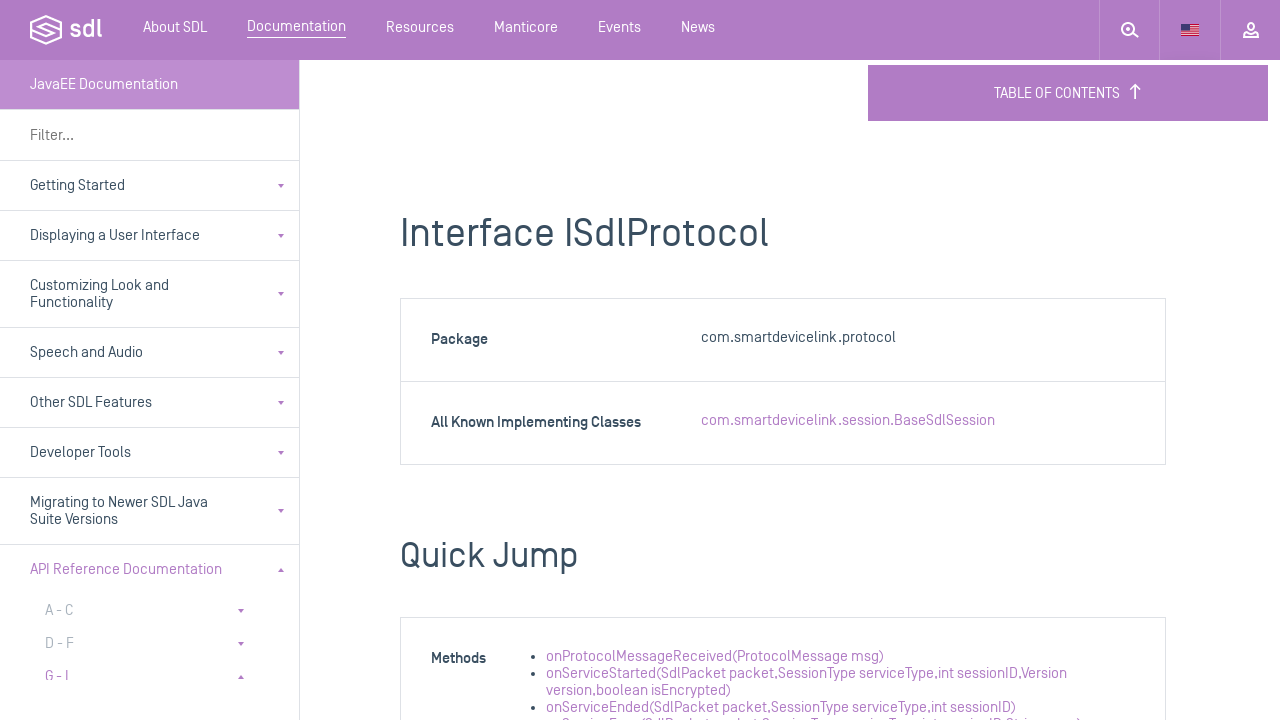

--- FILE ---
content_type: text/html; charset=utf-8
request_url: https://smartdevicelink.com/en/docs/javaee/master/com/smartdevicelink/protocol/ISdlProtocol/
body_size: 40836
content:



<!DOCTYPE html>

<html>

<head>
  <meta charset="utf-8">
  <title>SmartDeviceLink - JavaEE Documentation</title>
  <meta name="viewport" content="width=device-width, initial-scale=1" />
  <meta name="description" content="

">
  <meta name="jwt-token" content="" />
  <meta name="manticore-sub" content="m" />
  <link rel="stylesheet" href="https://cdnjs.cloudflare.com/ajax/libs/tether/1.3.2/css/tether-theme-basic.min.css">
  <link rel="stylesheet" href="https://cdnjs.cloudflare.com/ajax/libs/tether-drop/1.4.2/css/drop-theme-basic.min.css">
  <link rel="icon" href="https://d83tozu1c8tt6.cloudfront.net/static/img/favicon.c2424b22d738.ico">
  
<link rel="stylesheet" href="https://d83tozu1c8tt6.cloudfront.net/static/css/responsive-tables.5ef77486bea6.css" media="screen">
<link rel="stylesheet" type="text/css" href="https://d83tozu1c8tt6.cloudfront.net/static/css/print.71c97fce8a6d.css" media="print">
<style media="screen">
  html{
    overflow-y:  hidden;
  }
</style>

  <link rel="stylesheet" href="https://d83tozu1c8tt6.cloudfront.net/static/css/main.37ce765a267b.css" media="screen">
  <link rel="stylesheet" href="https://d83tozu1c8tt6.cloudfront.net/static/css/print.71c97fce8a6d.css" media="print">
  <!-- <link rel="stylesheet" href="https://d83tozu1c8tt6.cloudfront.net/static/css/manticore/main.93a54879913e.css" media="screen"> -->
  

<!-- start Mixpanel --><script type="text/javascript">(function(e,a){if(!a.__SV){var b=window;try{var c,l,i,j=b.location,g=j.hash;c=function(a,b){return(l=a.match(RegExp(b+"=([^&]*)")))?l[1]:null};g&&c(g,"state")&&(i=JSON.parse(decodeURIComponent(c(g,"state"))),"mpeditor"===i.action&&(b.sessionStorage.setItem("_mpcehash",g),history.replaceState(i.desiredHash||"",e.title,j.pathname+j.search)))}catch(m){}var k,h;window.mixpanel=a;a._i=[];a.init=function(b,c,f){function e(b,a){var c=a.split(".");2==c.length&&(b=b[c[0]],a=c[1]);b[a]=function(){b.push([a].concat(Array.prototype.slice.call(arguments,
0)))}}var d=a;"undefined"!==typeof f?d=a[f]=[]:f="mixpanel";d.people=d.people||[];d.toString=function(b){var a="mixpanel";"mixpanel"!==f&&(a+="."+f);b||(a+=" (stub)");return a};d.people.toString=function(){return d.toString(1)+".people (stub)"};k="disable time_event track track_pageview track_links track_forms register register_once alias unregister identify name_tag set_config reset people.set people.set_once people.increment people.append people.union people.track_charge people.clear_charges people.delete_user".split(" ");
for(h=0;h<k.length;h++)e(d,k[h]);a._i.push([b,c,f])};a.__SV=1.2;b=e.createElement("script");b.type="text/javascript";b.async=!0;b.src="undefined"!==typeof MIXPANEL_CUSTOM_LIB_URL?MIXPANEL_CUSTOM_LIB_URL:"file:"===e.location.protocol&&"//cdn.mxpnl.com/libs/mixpanel-2-latest.min.js".match(/^\/\//)?"https://cdn.mxpnl.com/libs/mixpanel-2-latest.min.js":"//cdn.mxpnl.com/libs/mixpanel-2-latest.min.js";c=e.getElementsByTagName("script")[0];c.parentNode.insertBefore(b,c)}})(document,window.mixpanel||[]);
mixpanel.init("e94b2c001fad63f7c2794b156d4aa6d7");</script><!-- end Mixpanel -->

  
</head>

<body class="documentation custom8-theme default default-dark">
  <svg xmlns="http://www.w3.org/2000/svg" width="0" height="0" version="1.1" class="dn">
    <defs>
        <symbol id="sdl-logo" viewBox="0 0 72 30">
            <title>SDL Logo</title>
            <g id="Page-1" stroke="none" stroke-width="1" fill="#FFFFFF" fill-rule="evenodd">
                <g id="01.02_sdl_home_login" transform="translate(-684.000000, -60.000000)">
                    <path d="M754.185865,78.0504808 C754.185865,79.0145192 754.363846,79.29375 755.406346,79.29375 L755.811923,79.29375 L755.811923,81.8613462 L754.643077,81.8613462 C752.458558,81.8613462 751.519038,80.79375 751.519038,78.7352885 L751.519038,64.0756731 L754.185865,64.0756731 L754.185865,78.0504808 Z M739.799423,76.6272115 C739.799423,78.6089423 740.943462,79.5233654 742.416346,79.5233654 C744.067212,79.5233654 745.389231,78.6089423 745.389231,76.6272115 L745.389231,73.8827885 C745.389231,71.9010577 744.245192,70.9866346 742.594327,70.9866346 C740.943462,70.9866346 739.799423,71.9010577 739.799423,73.8827885 L739.799423,76.6272115 Z M737.130577,73.8323077 C737.130577,69.7929808 740.078654,68.3953846 742.339904,68.3953846 C743.711538,68.3953846 745.00875,69.1318269 745.389231,69.8942308 L745.389231,64.0756731 L748.056058,64.0756731 L748.056058,81.8613462 L745.389231,81.8613462 L745.389231,80.6157692 C745.00875,81.3770192 743.711538,82.1157692 742.339904,82.1157692 C740.078654,82.1157692 737.130577,80.7173077 737.130577,76.6776923 L737.130577,73.8323077 Z M724.317404,77.6688462 L727.062692,77.6688462 C727.265481,78.9649038 728.511058,79.5481731 729.932308,79.5481731 C731.102308,79.5481731 732.093173,79.2441346 732.093173,78.1765385 C732.093173,77.2880769 731.307115,77.0088462 730.442308,76.8051923 L727.952308,76.17 C726.222981,75.7375962 724.62375,74.7724038 724.62375,72.2567308 C724.62375,69.6654808 726.707019,68.3953846 729.373558,68.3953846 C732.194423,68.3953846 734.151635,69.6654808 734.406058,72.5878846 L731.611154,72.5878846 C731.408365,71.4438462 730.4175,70.9618269 729.195865,70.9618269 C728.382692,70.9618269 727.315096,71.2658654 727.315096,72.3086538 C727.315096,73.0955769 728.078654,73.3502885 728.790288,73.5271154 L731.205577,74.1372115 C733.592885,74.7475962 734.786827,75.7635577 734.786827,78.2532692 C734.762019,80.8433654 732.755192,82.1157692 729.9075,82.1157692 C726.885,82.1157692 724.470577,80.6674038 724.317404,77.6688462 L724.317404,77.6688462 Z M713.799808,75.6014423 L713.799808,81.6020192 L699.981058,87.4211538 L686.162308,81.6020192 L686.162308,76.5124038 L699.938942,82.3119231 L699.981058,82.3298077 L710.212212,78.0190385 L695.316635,71.7470192 L699.981058,69.7828846 L713.799808,75.6014423 Z M704.642308,78.0190385 L699.981058,79.9849038 L686.162308,74.1663462 L686.162308,68.1646154 L699.981058,62.3463462 L713.799808,68.1646154 L713.799808,73.2559615 L700.022885,67.4541346 L699.981058,67.4365385 L689.745577,71.7470192 L704.642308,78.0190385 Z M700.022885,60.0178846 L699.981058,60 L684,66.7295192 L684,83.0379808 L699.938942,89.7481731 L699.981058,89.7660577 L715.96125,83.0379808 L715.96125,66.7295192 L700.022885,60.0178846 Z" id="sdl-logo"></path>
                </g>
            </g>
        </symbol>
        <symbol id="expand" width="12" height="12" viewbox="0 0 12 12">
            <title>Expand</title>
            <path fill-rule="evenodd" d="M2 2v3H0V0h5v2H2zm0 8V7H0v5h5v-2H2zm8-8v3h2V0H7v2h3zm0 8V7h2v5H7v-2h3z"></path>
        </symbol>
        <symbol id="expand-animated" width="14" height="14" viewbox="0 0 14 14">
    		<polygon fill="#FFFFFF" fill-rule="evenodd" points="3,3 3,5 1,6 1,1 6,1 6,3 3,3">
    			<animate class="button-animation-in" begin="indefinite" dur="200ms" attributeName="points" to="2,2 2,4 0,5 0,0 5,0 5,2 2,2" fill="freeze"></animate>
    			<animate class="button-animation-out" begin="indefinite" dur="200ms" attributeName="points" to="3,3 3,5 1,6 1,1 6,1 6,3 3,3" fill="freeze"></animate>
    		</polygon>
    		<polygon fill="#FFFFFF" fill-rule="evenodd" points="3,11 3,8 1,8 1,13 6,13 6,11 3,11">
    			<animate class="button-animation-in" begin="indefinite" dur="200ms" attributeName="points" to="2,12 2,9 0,9 0,14 5,14 5,12 2,12" fill="freeze"></animate>
    			<animate class="button-animation-out" begin="indefinite" dur="200ms" attributeName="points" to="3,11 3,8 1,8 1,13 6,13 6,11 3,11" fill="freeze"></animate>
    		</polygon>
    		<polygon fill="#FFFFFF" fill-rule="evenodd" points="11,3 11,6 13,6 13,1 8,1 8,3 11,3">
    			<animate class="button-animation-in" begin="indefinite" dur="200ms" attributeName="points" to="12,2 12,5 14,5 14,0 9,0 9,2 12,2" fill="freeze"></animate>
    			<animate class="button-animation-out" begin="indefinite" dur="200ms" attributeName="points" to="11,3 11,6 13,6 13,1 8,1 8,3 11,3" fill="freeze"></animate>
    		</polygon>
    		<polygon fill="#FFFFFF" fill-rule="evenodd" points="11,11 11,8 13,8 13,13 8,13 8,11 11,11">
    			<animate class="button-animation-in" begin="indefinite" dur="200ms" attributeName="points" to="12,12 12,9 14,9 14,14 9,14 9,12 12,12" fill="freeze"></animate>
    			<animate class="button-animation-out" begin="indefinite" dur="200ms" attributeName="points" to="11,11 11,8 13,8 13,13 8,13 8,11 11,11" fill="freeze"></animate>
    		</polygon>
    	</symbol>
        <symbol id="minimize" width="12" height="12" viewbox="0 0 12 12">
            <title>Minimize</title>
            <path fill-rule="evenodd" d="M3 3V0h2v5H0V3h3zm0 6v3h2V7H0v2h3zm6-6V0H7v5h5V3H9zm0 6v3H7V7h5v2H9z"></path>
        </symbol>
        <symbol id="minimize-animated" width="12" height="12" viewbox="0 0 12 12">
    		<polygon fill="#FFFFFF" fill-rule="evenodd" points="3,3 3,0 5,0 5,5 0,5 0,3 3,3">
    			<animate class="button-animation-in" begin="indefinite" dur="200ms" attributeName="points" to="4,4 4,1 6,1 6,6 1,6 1,4 4,4" fill="freeze"></animate>
    			<animate class="button-animation-out" begin="indefinite" dur="200ms" attributeName="points" to="3,3 3,0 5,0 5,5 0,5 0,3 3,3" fill="freeze"></animate>
    		</polygon>
    		<polygon fill="#FFFFFF" fill-rule="evenodd" points="3,9 3,12 5,12 5,7 0,7 0,9 3,9">
    			<animate class="button-animation-in" begin="indefinite" dur="200ms" attributeName="points" to="4,8 4,11 6,11 6,6 1,6 1,8 4,8" fill="freeze"></animate>
    			<animate class="button-animation-out" begin="indefinite" dur="200ms" attributeName="points" to="3,9 3,12 5,12 5,7 0,7 0,9 3,9" fill="freeze"></animate>
    		</polygon>
    		<polygon fill="#FFFFFF" fill-rule="evenodd" points="9,3 9,0 7,0 7,5 12,5 12,3 9,3">
    			<animate class="button-animation-in" begin="indefinite" dur="200ms" attributeName="points" to="8,4 8,1 6,1 6,6 11,6 11,4 8,4" fill="freeze"></animate>
    			<animate class="button-animation-out" begin="indefinite" dur="200ms" attributeName="points" to="9,3 9,0 7,0 7,5 12,5 12,3 9,3" fill="freeze"></animate>
    		</polygon>
    		<polygon fill="#FFFFFF" fill-rule="evenodd" points="9,9 9,12 7,12 7,7 12,7 12,9 9,9">
    			<animate class="button-animation-in" begin="indefinite" dur="200ms" attributeName="points" to="8,8 8,11 6,11 6,6 11,6 11,8 8,8" fill="freeze"></animate>
    			<animate class="button-animation-out" begin="indefinite" dur="200ms" attributeName="points" to="9,9 9,12 7,12 7,7 12,7 12,9 9,9" fill="freeze"></animate>
    		</polygon>
    	</symbol>
        <symbol id="pip" width="12" height="11" viewbox="0 0 12 11">
            <title>Picture-in-picture</title>
            <path d="M6 5h6v2H7v5H5V5h1zm5 7H7v-2h3V7h2v5h-1zm1-11v4h-2V2H7V0h5v1zM0 11V7h2v3h3v2H0v-1zM1 0h6v2H2v5H0V0h1z" fill-rule="evenodd"></path>
        </symbol>
        <symbol id="pip-animated" width="14" height="13" viewbox="0 0 14 13">
    		<g fill-rule="evenodd">
    			<polygon points="0 5 8 5 8 11 0 11">
    				<animate class="svg-anim-in" begin="indefinite" dur="200ms" attributeName="points" to="0 7 8 7 8 13 0 13" fill="freeze"></animate>
    				<animate class="svg-anim-out" begin="indefinite" dur="200ms" attributeName="points" to="0 5 8 5 8 11 0 11" fill="freeze"></animate>
    			</polygon>
    			<path d="M3,0 L12,0 L12,7 L3,7 L3,0 Z M5,2 L10,2 L10,5 L5,5 L5,2 Z">
    				<animate class="svg-anim-in" begin="indefinite" dur="200ms" attributeName="d" to="M5,0 L14,0 L14,7 L5,7 L5,0 Z M7,2 L12,2 L12,5 L7,5 L7,2 Z" fill="freeze"></animate>
    				<animate class="svg-anim-out" begin="indefinite" dur="200ms" attributeName="d" to="M3,0 L12,0 L12,7 L3,7 L3,0 Z M5,2 L10,2 L10,5 L5,5 L5,2 Z" fill="freeze"></animate>
    			</path>
    		 </g>
    	</symbol>
        <symbol id="power" width="12" height="12" viewbox="0 0 12 12">
            <title>Power</title>
            <path fill-rule="evenodd" d="M5 6h2V0H5v6zm5.243-4.243a6 6 0 1 1-8.486 0l1.416 1.416A3.988 3.988 0 0 0 2 6c0 2.206 1.794 4 4 4s4-1.794 4-4a3.988 3.988 0 0 0-1.173-2.827l1.416-1.416z"></path>
        </symbol>
        <symbol id="status-indicator" width="10" height="10" viewbox="0 0 10 10">
            <title>Device Status</title>
    		<circle stroke="white" stroke-width="2" cx="5" cy="5" r="4"></circle>
        </symbol>
        <symbol id="vr" width="21" height="20" viewbox="0 0 21 20">
             <title>Voice Recognition</title>
             <path fill-rule="evenodd" d="M14.111.515l-3.562 6.349c-.371.669-.406 1.508.009 2.152a2.031 2.031 0 0 0 2.363.843L14 9.499v1.612a1 1 0 0 0 .684.949l3.154 1.05-3.154 1.053a.999.999 0 0 0-.684.948v3a1 1 0 1 0 2 0v-2.28l2.391-.796c.748-.25 1.341-.887 1.432-1.671.114-.983-.444-1.847-1.352-2.15L16 10.39v-2.3a1 1 0 0 0-1.304-.952l-2.444.778 3.607-6.431a1 1 0 0 0-1.748-.971M4 13.11c0 1.474.412 2.923 1.192 4.19l1.703-1.05A5.986 5.986 0 0 1 6 13.112c0-1.103.309-2.19.895-3.14L5.192 8.92A7.985 7.985 0 0 0 4 13.112m17-9.5a1.5 1.5 0 1 0-3.001.001A1.5 1.5 0 0 0 21 3.611m-13 9.5c0 .73.208 1.455.602 2.093l1.702-1.051A1.955 1.955 0 0 1 10 13.11c0-.365.102-.715.304-1.042l-1.702-1.051A3.988 3.988 0 0 0 8 13.11M1.789 6.828l1.703 1.048A9.98 9.98 0 0 0 2 13.11c0 1.84.516 3.65 1.492 5.235l-1.703 1.049A11.977 11.977 0 0 1 0 13.11C0 10.9.619 8.727 1.789 6.828"></path>
        </symbol>
        <symbol id="skip-back" width="12" height="10" viewbox="0 0 12 10">
             <title>Skip Back</title>
             <path fill-rule="evenodd" d="M12 0L6 5l6 5V0zM6 0L0 5l6 5V0z"></path>
        </symbol>
        <symbol id="skip-forward" width="12" height="10" viewbox="0 0 12 10">
             <title>Skip Forward</title>
             <path fill-rule="evenodd" d="M12 0L6 5l6 5V0zM6 0L0 5l6 5V0z" transform="rotate(180 6 5)"></path>
        </symbol>
        <symbol id="minus" width="10" height="2" viewbox="0 0 10 2">
             <title>Minus</title>
             <rect width="10" height="2" fill-rule="evenodd"></rect>
        </symbol>
        <symbol id="plus" width="10" height="10" viewbox="0 0 10 10">
             <title>Plus</title>
             <path fill-rule="evenodd" d="M6 4V0H4v4H0v2h4v4h2V6h4V4H6z"></path>
        </symbol>
        <symbol id="play" width="6px" height="10px" viewbox="0 0 6 10">
             <title>Play</title>
             <path fill-rule="evenodd" d="M0 0l6 5-6 5z"></path>
        </symbol>
        <symbol id="search" width="18px" height="16px" viewbox="0 0 18 16">
            <title>Search</title>
            <path d="M13.017 10.58a7 7 0 1 0-1.26 1.556l4.897 3.633 1.192-1.606-4.83-3.583zM12 7A5 5 0 1 1 2 7a5 5 0 0 1 10 0zM7 9a2 2 0 1 0 0-4 2 2 0 0 0 0 4z" fill="#929eaa" fill-rule="evenodd"></path>
        </symbol>
        <symbol id="tooltip-tail" width="20" height="10" viewBox="0 0 20 10">
            <path fill-rule="evenodd" d="M19.987 9.087c-1.103-.002-2.56-.707-3.246-1.566L11.24.646c-.691-.863-1.813-.86-2.5 0L3.24 7.52C2.55 8.384 1.089 9.085 0 9.086l19.987.001z"></path>
        </symbol>
    </defs>
</svg>
  <div id="container">
    
    <header class="main-header js-header " data-subnav="docs">
      
      <div class="alert-banner dn">
        <div>
          <img class="alert-icon" src="https://d83tozu1c8tt6.cloudfront.net/static/svg/icons/icon-alert-triangle.0321f77a2571.svg" alt="Internet Explorer alert"/>
          <div class="text">
            This browser is not recommended for use with smartdevicelink.com, and may not function properly. Upgrade to a different browser to guarantee support of all features.
          </div>
        </div>

        <img class="alert-close" src="https://d83tozu1c8tt6.cloudfront.net/static/svg/icons/icon-x.4a7f6ccb1793.svg" alt="close alert" onclick="handleBanner()" />
      </div>
      <div class="header-container flex w-100 justify-between">
        <a href="/" class="sdl-logo">
          <div class="sdl-logo__mark"><svg xmlns="http://www.w3.org/2000/svg" width="72px" height="30px" viewBox="0 0 72 30" version="1.1" class="db">
    
    <desc>tool.</desc>
    <defs></defs>
    <g id="Page-1" stroke="none" stroke-width="1" fill="none" fill-rule="evenodd">
        <g id="01.02_sdl_home_login" transform="translate(-684.000000, -60.000000)" fill="#394E60">
            <path d="M754.185865,78.0504808 C754.185865,79.0145192 754.363846,79.29375 755.406346,79.29375 L755.811923,79.29375 L755.811923,81.8613462 L754.643077,81.8613462 C752.458558,81.8613462 751.519038,80.79375 751.519038,78.7352885 L751.519038,64.0756731 L754.185865,64.0756731 L754.185865,78.0504808 Z M739.799423,76.6272115 C739.799423,78.6089423 740.943462,79.5233654 742.416346,79.5233654 C744.067212,79.5233654 745.389231,78.6089423 745.389231,76.6272115 L745.389231,73.8827885 C745.389231,71.9010577 744.245192,70.9866346 742.594327,70.9866346 C740.943462,70.9866346 739.799423,71.9010577 739.799423,73.8827885 L739.799423,76.6272115 Z M737.130577,73.8323077 C737.130577,69.7929808 740.078654,68.3953846 742.339904,68.3953846 C743.711538,68.3953846 745.00875,69.1318269 745.389231,69.8942308 L745.389231,64.0756731 L748.056058,64.0756731 L748.056058,81.8613462 L745.389231,81.8613462 L745.389231,80.6157692 C745.00875,81.3770192 743.711538,82.1157692 742.339904,82.1157692 C740.078654,82.1157692 737.130577,80.7173077 737.130577,76.6776923 L737.130577,73.8323077 Z M724.317404,77.6688462 L727.062692,77.6688462 C727.265481,78.9649038 728.511058,79.5481731 729.932308,79.5481731 C731.102308,79.5481731 732.093173,79.2441346 732.093173,78.1765385 C732.093173,77.2880769 731.307115,77.0088462 730.442308,76.8051923 L727.952308,76.17 C726.222981,75.7375962 724.62375,74.7724038 724.62375,72.2567308 C724.62375,69.6654808 726.707019,68.3953846 729.373558,68.3953846 C732.194423,68.3953846 734.151635,69.6654808 734.406058,72.5878846 L731.611154,72.5878846 C731.408365,71.4438462 730.4175,70.9618269 729.195865,70.9618269 C728.382692,70.9618269 727.315096,71.2658654 727.315096,72.3086538 C727.315096,73.0955769 728.078654,73.3502885 728.790288,73.5271154 L731.205577,74.1372115 C733.592885,74.7475962 734.786827,75.7635577 734.786827,78.2532692 C734.762019,80.8433654 732.755192,82.1157692 729.9075,82.1157692 C726.885,82.1157692 724.470577,80.6674038 724.317404,77.6688462 L724.317404,77.6688462 Z M713.799808,75.6014423 L713.799808,81.6020192 L699.981058,87.4211538 L686.162308,81.6020192 L686.162308,76.5124038 L699.938942,82.3119231 L699.981058,82.3298077 L710.212212,78.0190385 L695.316635,71.7470192 L699.981058,69.7828846 L713.799808,75.6014423 Z M704.642308,78.0190385 L699.981058,79.9849038 L686.162308,74.1663462 L686.162308,68.1646154 L699.981058,62.3463462 L713.799808,68.1646154 L713.799808,73.2559615 L700.022885,67.4541346 L699.981058,67.4365385 L689.745577,71.7470192 L704.642308,78.0190385 Z M700.022885,60.0178846 L699.981058,60 L684,66.7295192 L684,83.0379808 L699.938942,89.7481731 L699.981058,89.7660577 L715.96125,83.0379808 L715.96125,66.7295192 L700.022885,60.0178846 Z" id="sdl-logo"></path>
        </g>
    </g>
</svg></div>
        </a>

        <div class="sdl-navigation--mobile   flex w-100 fx-nowrap">
          <a href="#" class="mobile-search">
            <div class="mobile-search--left">
              <div class="mobile-search__icon js-mobile-search-target">
                <?xml version="1.0" encoding="UTF-8" standalone="no"?>
<svg width="18px" height="16px" viewBox="0 0 18 16" version="1.1" xmlns="http://www.w3.org/2000/svg" xmlns:xlink="http://www.w3.org/1999/xlink">
    <!-- Generator: Sketch 3.7.1 (28215) - http://www.bohemiancoding.com/sketch -->
     
    <defs></defs>
    <g id="Page-1" stroke="none" stroke-width="1" fill="none" fill-rule="evenodd">
        <g id="01_sdl_home" transform="translate(-196.000000, -553.000000)" fill="#FFFFFF">
            <g id="intro">
                <g id="search" transform="translate(195.000000, 539.000000)">
                    <path d="M14.0165537,24.5796849 C14.6411545,23.532241 15,22.3079827 15,21 C15,17.1343529 11.8656471,14 8,14 C4.13435294,14 1,17.1343529 1,21 C1,24.8656471 4.13435294,28 8,28 C9.83651912,28 11.5079795,27.2925522 12.756699,26.1353386 L17.654,29.769 L18.846,28.163 L14.0165537,24.5796849 Z M13,21 C13,23.7614286 10.7614286,26 8,26 C5.23857143,26 3,23.7614286 3,21 C3,18.2385714 5.23857143,16 8,16 C10.7614286,16 13,18.2385714 13,21 Z M8,23 C9.1045695,23 10,22.1045695 10,21 C10,19.8954305 9.1045695,19 8,19 C6.8954305,19 6,19.8954305 6,21 C6,22.1045695 6.8954305,23 8,23 Z" id="icon-outline-search"></path>
                </g>
            </g>
        </g>
    </g>
</svg>

              </div>
              <div class="mobile-search__form-wrapper">
                <form id="mobile-header-search-form" class="search-form" action="/search/" method="get">
                  <input type="search" name="query" placeholder="search SDL" class="search-input bn mobile-search__input" id="js-mobile-nav-search" autocomplete="off">
                  <div class="live-search-results">
                    <svg xmlns="http://www.w3.org/2000/svg" version="1.1" id="Layer_1" x="0px" y="0px" viewBox="0 0 18 18" style="enable-background:new 0 0 18 18;" xml:space="preserve" class="loading-spinner">
<style type="text/css">
	.st0{opacity:0.2;fill:#FFFFFF;enable-background:new    ;}
	.st1{fill:#FFFFFF;}
</style>
<path id="Fill-1" class="st0" d="M0,9c0,1.1,0.9,2,2,2s2-0.9,2-2S3.1,7,2,7S0,7.9,0,9 M5.5,2.6c0.8,0.8,0.8,2,0,2.8  c-0.8,0.8-2,0.8-2.8,0c-0.8-0.8-0.8-2,0-2.8C3.4,1.9,4.7,1.9,5.5,2.6"></path>
<path id="Fill-3" class="st1" d="M15.4,2.6c-0.8-0.8-2-0.8-2.8,0c-0.8,0.8-0.8,2,0,2.8c0.8,0.8,2,0.8,2.8,0  C16.1,4.7,16.1,3.4,15.4,2.6 M18,9c0-1.1-0.9-2-2-2s-2,0.9-2,2s0.9,2,2,2S18,10.1,18,9 M15.4,15.4c0.8-0.8,0.8-2,0-2.8  c-0.8-0.8-2-0.8-2.8,0c-0.8,0.8-0.8,2,0,2.8C13.3,16.1,14.6,16.1,15.4,15.4 M9,18c1.1,0,2-0.9,2-2s-0.9-2-2-2s-2,0.9-2,2  S7.9,18,9,18 M2.6,15.4c0.8,0.8,2,0.8,2.8,0c0.8-0.8,0.8-2,0-2.8c-0.8-0.8-2-0.8-2.8,0C1.9,13.3,1.9,14.6,2.6,15.4 M11,2  c0,1.1-0.9,2-2,2S7,3.1,7,2s0.9-2,2-2S11,0.9,11,2"></path>
</svg>
                    <div class="live-search-results__body">
                      <!-- $ template loaded in here -->
                    </div>
                  </div>
                </form>
              </div>
            </div>
            <div class="mobile-search__close js-mobile-search-target">
              <svg width="12" height="12" viewBox="0 0 12 12" xmlns="http://www.w3.org/2000/svg">
    <path d="M7.314 5.9l4.242-4.243L10.142.243 5.9 4.485 1.657.243.243 1.657l4.242 4.242-4.242 4.243 1.414 1.414 4.242-4.242 4.243 4.242 1.414-1.414L7.314 5.9z" fill-rule="evenodd"/>
</svg>

            </div>
          </a>
          <div class="mobile-nav__language">
            <div class="nav-dropdown js-language-selector" data-value="en-US" tabindex="0">
              
              <div data-value="en-US" class="nav-dropdown__item js-language ">
                <svg xmlns="http://www.w3.org/2000/svg" viewBox="0 0 18 12" class="lang-icon"><defs></defs><title>US</title><g id="Layer_2" data-name="Layer 2"><g id="Layer_1-2" data-name="Layer 1"><rect width="18" height="12" fill="#eee"></rect><rect fill="#c0002f" x="9" width="9" height="1"></rect><rect fill="#c0002f" x="9" y="1.83" width="9" height="1"></rect><rect fill="#c0002f" x="9" y="3.67" width="9" height="1"></rect><rect fill="#c0002f" y="5.5" width="18" height="1"></rect><rect fill="#c0002f" y="7.33" width="18" height="1"></rect><rect fill="#c0002f" y="9.17" width="18" height="1"></rect><rect fill="#c0002f" y="11" width="18" height="1"></rect><rect fill="#3d3a72" width="9" height="6.5"></rect></g></g></svg>
              </div>
              
              <div data-value="ja-JP" class="nav-dropdown__item js-language ">
                <svg xmlns="http://www.w3.org/2000/svg" viewBox="0 0 18 12" class="lang-icon"><defs></defs><title>JP</title><g id="Layer_2" data-name="Layer 2"><g id="Layer_1-2" data-name="Layer 1"><rect width="18" height="12" fill="#eee"></rect><circle fill="#cc0026" cx="9" cy="6" r="3.5"></circle></g></g></svg>
              </div>
              
            </div>
          </div>
          <a href="#" class="mobile-menu js-stop js-mobile-nav-target">
            <?xml version="1.0" encoding="UTF-8" standalone="no"?>
<svg width="6px" height="11px" viewBox="0 0 6 11" version="1.1" xmlns="http://www.w3.org/2000/svg" xmlns:xlink="http://www.w3.org/1999/xlink">
    <!-- Generator: Sketch 3.7.1 (28215) - http://www.bohemiancoding.com/sketch -->

    <defs></defs>
    <g id="Page-1" stroke="none" stroke-width="1" fill="none" fill-rule="evenodd">
        <g id="Mobile-Portrait" transform="translate(-294.000000, -20.000000)" fill="#FFFFFF">
            <g id="Menu" transform="translate(20.000000, 0.000000)">
                <path d="M274,27 L280,27 L277,31 L274,27 Z M280,24 L274,24 L277,20 L280,24 Z" id="Combined-Shape"></path>
            </g>
        </g>
    </g>
</svg>

            <?xml version="1.0" encoding="UTF-8" standalone="no"?>
<svg width="6px" height="11px" viewBox="0 0 6 11" version="1.1" xmlns="http://www.w3.org/2000/svg" xmlns:xlink="http://www.w3.org/1999/xlink">
    <!-- Generator: Sketch 3.7.1 (28215) - http://www.bohemiancoding.com/sketch -->
     
    <defs></defs>
    <g id="Page-1" stroke="none" stroke-width="1" fill="none" fill-rule="evenodd">
        <g id="mobile-menu" transform="translate(-294.000000, -20.000000)" fill="#FFFFFF">
            <g id="dropdown">
                <g id="Menu" transform="translate(20.000000, 0.000000)">
                    <path d="M274,31 L280,31 L277,27 L274,31 Z M280,20 L274,20 L277,24 L280,20 Z" id="Combined-Shape"></path>
                </g>
            </g>
        </g>
    </g>
</svg>

          </a>
        </div>

        <div class="sdl-navigation--desktop ">

          <nav class="desktop-nav">
            
  
    
            
            <ul class="desktop-nav--main no-list">
              <li class="main-link sdl-select-links touch-dropdown-target">
                <a class="db ph20 h-inherit flex items-center" href="/about/">
                  <span class="main-link--text ">
                    About SDL
                  </span>
                </a>
                <ul class="sdl-select-links__options flex flex-column no-list">
                  <li class="w-100 option-wrapper">
                    <a class="option" href="/overview/">
                      Overview
                    </a>
                  </li>
                  <li class="w-100 option-wrapper"><a class="option" href="/consortium/">SmartDeviceLink Consortium</a></li>
                  <li class="w-100 option-wrapper">
                    <a class="option" href="/members/">
                      SDLC Members
                    </a>
                  </li>
                  <li class="w-100 option-wrapper"><a class="option" href="/faq/">Frequently Asked Questions</a></li>
                  <li class="w-100 option-wrapper"><a class="option" href="/app-catalog/" >App Catalog</a></li>
                  <li class="w-100 option-wrapper"><a class="option" href="/case-studies/">Case Studies</a></li>
                </ul>
              </li>
              <li class="main-link sdl-select-links touch-dropdown-target">
                <a class="db ph20 h-inherit flex items-center" href="/docs/">
                  <span class="main-link--text active">
                    Documentation
                  </span>
                </a>
                <ul class="sdl-select-links__options flex flex-column no-list">
                  
                  <li class="w-100 option-wrapper"><a class="option" href="/en/guides/sdl-overview-guides/introduction/">SDL Overview Guides</a></li>
                  
                  <li class="w-100 option-wrapper"><a class="option" href="/en/guides/android/getting-started/installation/">Android Guides</a></li>
                  
                  <li class="w-100 option-wrapper"><a class="option" href="/en/guides/iOS/getting-started/installation/">iOS Guides</a></li>
                  
                  <li class="w-100 option-wrapper"><a class="option" href="/en/guides/javase/getting-started/installation/">JavaSE Guides</a></li>
                  
                  <li class="w-100 option-wrapper"><a class="option" href="/en/guides/javaee/getting-started/installation/">JavaEE Guides</a></li>
                  
                  <li class="w-100 option-wrapper"><a class="option" href="/en/guides/javascript/getting-started/installation/">JavaScript Suite Guides</a></li>
                  
                  <li class="w-100 option-wrapper"><a class="option" href="/en/guides/core/overview/">SDL Core Guides</a></li>
                  
                  <li class="w-100 option-wrapper"><a class="option" href="/en/guides/sdl-server/overview/">SDL Server Guides</a></li>
                  
                  <li class="w-100 option-wrapper"><a class="option" href="/en/guides/shaid/overview/">SHAID Documentation</a></li>
                  
                  <li class="w-100 option-wrapper"><a class="option" href="/licenses/">Licensing</a></li>
                </ul>
              </li>
              <li class="main-link sdl-select-links">
                <a class="db ph20 h-inherit flex items-center" href="/resources/">
                  <span class="main-link--text">
                    Resources
                  </span>
                </a>
              </li>
              <li class="main-link sdl-select-links">
                <a class="db ph20 h-inherit flex items-center" href="/resources/manticore/">
                  <span class="main-link--text">Manticore</span>
                </a>
              </li>
              <li class="main-link sdl-select-links">
                <a class="db ph20 h-inherit flex items-center" href="/events/">
                  <span class="main-link--text">
                    Events
                  </span>
                </a>
              </li>
              <li class="main-link sdl-select-links">
                <a class="db ph20 h-inherit flex items-center" href="/news/">
                  <span class="main-link--text">
                    News
                  </span>
                </a>
              </li>
            </ul>
            
  

          </nav>
          <div class="flex w-100 fx-jc-end">
            <a href="#" class="desktop-search">
              <div class="desktop-search__icon js-desktop-search-target">
                <?xml version="1.0" encoding="UTF-8" standalone="no"?>
<svg width="18px" height="16px" viewBox="0 0 18 16" version="1.1" xmlns="http://www.w3.org/2000/svg" xmlns:xlink="http://www.w3.org/1999/xlink">
    <!-- Generator: Sketch 3.7.1 (28215) - http://www.bohemiancoding.com/sketch -->
     
    <defs></defs>
    <g id="Page-1" stroke="none" stroke-width="1" fill="none" fill-rule="evenodd">
        <g id="01_sdl_home" transform="translate(-196.000000, -553.000000)" fill="#FFFFFF">
            <g id="intro">
                <g id="search" transform="translate(195.000000, 539.000000)">
                    <path d="M14.0165537,24.5796849 C14.6411545,23.532241 15,22.3079827 15,21 C15,17.1343529 11.8656471,14 8,14 C4.13435294,14 1,17.1343529 1,21 C1,24.8656471 4.13435294,28 8,28 C9.83651912,28 11.5079795,27.2925522 12.756699,26.1353386 L17.654,29.769 L18.846,28.163 L14.0165537,24.5796849 Z M13,21 C13,23.7614286 10.7614286,26 8,26 C5.23857143,26 3,23.7614286 3,21 C3,18.2385714 5.23857143,16 8,16 C10.7614286,16 13,18.2385714 13,21 Z M8,23 C9.1045695,23 10,22.1045695 10,21 C10,19.8954305 9.1045695,19 8,19 C6.8954305,19 6,19.8954305 6,21 C6,22.1045695 6.8954305,23 8,23 Z" id="icon-outline-search"></path>
                </g>
            </g>
        </g>
    </g>
</svg>

              </div>
              <div class="desktop-search__form-wrapper billboard-search__container">
                <form id="header-search-form" class="search-form" action="/search/" method="get">
                  <input class="bn" type="search" name="query" class="search-input" id="js-nav-search" placeholder="search SDL" autocomplete="off">
                  <div class="live-search-results">
                    <svg xmlns="http://www.w3.org/2000/svg" version="1.1" id="Layer_1" x="0px" y="0px" viewBox="0 0 18 18" style="enable-background:new 0 0 18 18;" xml:space="preserve" class="loading-spinner">
<style type="text/css">
	.st0{opacity:0.2;fill:#FFFFFF;enable-background:new    ;}
	.st1{fill:#FFFFFF;}
</style>
<path id="Fill-1" class="st0" d="M0,9c0,1.1,0.9,2,2,2s2-0.9,2-2S3.1,7,2,7S0,7.9,0,9 M5.5,2.6c0.8,0.8,0.8,2,0,2.8  c-0.8,0.8-2,0.8-2.8,0c-0.8-0.8-0.8-2,0-2.8C3.4,1.9,4.7,1.9,5.5,2.6"></path>
<path id="Fill-3" class="st1" d="M15.4,2.6c-0.8-0.8-2-0.8-2.8,0c-0.8,0.8-0.8,2,0,2.8c0.8,0.8,2,0.8,2.8,0  C16.1,4.7,16.1,3.4,15.4,2.6 M18,9c0-1.1-0.9-2-2-2s-2,0.9-2,2s0.9,2,2,2S18,10.1,18,9 M15.4,15.4c0.8-0.8,0.8-2,0-2.8  c-0.8-0.8-2-0.8-2.8,0c-0.8,0.8-0.8,2,0,2.8C13.3,16.1,14.6,16.1,15.4,15.4 M9,18c1.1,0,2-0.9,2-2s-0.9-2-2-2s-2,0.9-2,2  S7.9,18,9,18 M2.6,15.4c0.8,0.8,2,0.8,2.8,0c0.8-0.8,0.8-2,0-2.8c-0.8-0.8-2-0.8-2.8,0C1.9,13.3,1.9,14.6,2.6,15.4 M11,2  c0,1.1-0.9,2-2,2S7,3.1,7,2s0.9-2,2-2S11,0.9,11,2"></path>
</svg>
                    <div class="live-search-results__body">
                      <!-- $ template loaded in here -->
                    </div>
                  </div>
                </form>
              </div>
              <div class="desktop-search__close js-desktop-search-target">
                <svg width="12" height="12" viewBox="0 0 12 12" xmlns="http://www.w3.org/2000/svg">
    <path d="M7.314 5.9l4.242-4.243L10.142.243 5.9 4.485 1.657.243.243 1.657l4.242 4.242-4.242 4.243 1.414 1.414 4.242-4.242 4.243 4.242 1.414-1.414L7.314 5.9z" fill-rule="evenodd"/>
</svg>

              </div>
            </a>
            <div class="desktop-nav__language">
              <div class="nav-dropdown js-language-selector" data-value="en-US" tabindex="0">
                
                <div data-value="en-US" class="nav-dropdown__item js-language ">
                  <svg xmlns="http://www.w3.org/2000/svg" viewBox="0 0 18 12" class="lang-icon"><defs></defs><title>US</title><g id="Layer_2" data-name="Layer 2"><g id="Layer_1-2" data-name="Layer 1"><rect width="18" height="12" fill="#eee"></rect><rect fill="#c0002f" x="9" width="9" height="1"></rect><rect fill="#c0002f" x="9" y="1.83" width="9" height="1"></rect><rect fill="#c0002f" x="9" y="3.67" width="9" height="1"></rect><rect fill="#c0002f" y="5.5" width="18" height="1"></rect><rect fill="#c0002f" y="7.33" width="18" height="1"></rect><rect fill="#c0002f" y="9.17" width="18" height="1"></rect><rect fill="#c0002f" y="11" width="18" height="1"></rect><rect fill="#3d3a72" width="9" height="6.5"></rect></g></g></svg>
                </div>
                
                <div data-value="ja-JP" class="nav-dropdown__item js-language ">
                  <svg xmlns="http://www.w3.org/2000/svg" viewBox="0 0 18 12" class="lang-icon"><defs></defs><title>JP</title><g id="Layer_2" data-name="Layer 2"><g id="Layer_1-2" data-name="Layer 1"><rect width="18" height="12" fill="#eee"></rect><circle fill="#cc0026" cx="9" cy="6" r="3.5"></circle></g></g></svg>
                </div>
                
              </div>
            </div>
            <div class="nav-buttons relative ">
              <a href="/register/"><?xml version="1.0" encoding="UTF-8" standalone="no"?>
<svg width="16px" height="16px" viewBox="0 0 16 16" version="1.1" xmlns="http://www.w3.org/2000/svg" xmlns:xlink="http://www.w3.org/1999/xlink">
    
     
    <defs></defs>
    <g id="Page-1" stroke="none" stroke-width="1" fill="none" fill-rule="evenodd">
        <g id="Icons" transform="translate(-755.000000, -1118.000000)" fill="#394E60">
            <path d="M767,1127 C767,1127 764.594,1129 763,1129 C761.406,1129 759,1127 759,1127 L757.601,1127.4 C756.337,1127.761 755.428,1128.867 755.319,1130.177 L755,1134 L771,1134 L770.681,1130.177 C770.572,1128.867 769.663,1127.761 768.399,1127.4 L767,1127 Z M767.417,1129.199 L767.85,1129.323 C768.311,1129.455 768.648,1129.865 768.688,1130.343 L768.826,1132 L757.174,1132 L757.312,1130.343 C757.352,1129.865 757.689,1129.455 758.15,1129.323 L758.583,1129.199 C759.666,1129.97 761.411,1131 763,1131 C764.589,1131 766.334,1129.97 767.417,1129.199 L767.417,1129.199 Z M763,1120 C761.897,1120 761,1121.122 761,1122.5 C761,1123.878 761.897,1125 763,1125 C764.103,1125 765,1123.878 765,1122.5 C765,1121.122 764.103,1120 763,1120 L763,1120 Z M763,1127 C760.794,1127 759,1124.981 759,1122.5 C759,1120.019 760.794,1118 763,1118 C765.206,1118 767,1120.019 767,1122.5 C767,1124.981 765.206,1127 763,1127 L763,1127 Z" id="icon-outline-user"></path>
        </g>
    </g>
</svg>
</a>
              
            </div>
          </div>
        </div>

        
        <nav class="desktop-nav__sub">
          <div class="sdl-select-links sdl-select-links__docdrop js-desktop-dropdown-target">Documentation
            <div class="sdl-select-links__options">
              <a class="option" href="/about/">
                About SDL
              </a>
              <a class="option" href="/docs/">
                Documentation
              </a>
              <a class="option" href="/resources/">
                Resources
              </a>
              <a class="option" href="/resources/manticore/">Manticore</a>
              <a class="option" href="/events/">
                Events
              </a>
              <a class="option" href="/news/">
                News
              </a>
              <a class="option" href="/sign-in/">Sign In</a>
            </div>
          </div>
          <div class="flex w-100 justify-between overflow-hidden">
            <ul class="flex w-100 items-center no-list js-subnav-target overflow-x-auto">
              
              <li class="sdl-select-links main-link" data-subnav="docs"><a class="db ph20" href="/en/guides/sdl-overview-guides/introduction/"><span class="main-link--text ">SDL Overview Guides</span></a></li>
              
              <li class="sdl-select-links main-link" data-subnav="docs"><a class="db ph20" href="/en/guides/android/getting-started/installation/"><span class="main-link--text ">Android Guides</span></a></li>
              
              <li class="sdl-select-links main-link" data-subnav="docs"><a class="db ph20" href="/en/guides/iOS/getting-started/installation/"><span class="main-link--text ">iOS Guides</span></a></li>
              
              <li class="sdl-select-links main-link" data-subnav="docs"><a class="db ph20" href="/en/guides/javase/getting-started/installation/"><span class="main-link--text ">JavaSE Guides</span></a></li>
              
              <li class="sdl-select-links main-link" data-subnav="docs"><a class="db ph20" href="/en/guides/javaee/getting-started/installation/"><span class="main-link--text ">JavaEE Guides</span></a></li>
              
              <li class="sdl-select-links main-link" data-subnav="docs"><a class="db ph20" href="/en/guides/javascript/getting-started/installation/"><span class="main-link--text ">JavaScript Suite Guides</span></a></li>
              
              <li class="sdl-select-links main-link" data-subnav="docs"><a class="db ph20" href="/en/guides/core/overview/"><span class="main-link--text ">SDL Core Guides</span></a></li>
              
              <li class="sdl-select-links main-link" data-subnav="docs"><a class="db ph20" href="/en/guides/sdl-server/overview/"><span class="main-link--text ">SDL Server Guides</span></a></li>
              
              <li class="sdl-select-links main-link" data-subnav="docs"><a class="db ph20" href="/en/guides/shaid/overview/"><span class="main-link--text ">SHAID Documentation</span></a></li>
              
              <li class="sdl-select-links main-link" data-subnav="docs"><a class="db ph20" href="/licenses/"><span class="main-link--text ">Licensing</span></a></li>
              <li class="sdl-select-links main-link" data-subnav="learn"><a class="db ph20" href="/about/"><span class="main-link--text ">About SDL</span></a></li>
            </ul>
            <a href="" class="back-to-top"><svg xmlns="http://www.w3.org/2000/svg" width="16" height="16" viewBox="0 0 16 16">
  <polygon fill="#394E60" fill-rule="evenodd" points="808 190 808 198 802 198 810 206 818 198 812 198 812 190" transform="rotate(-90 314 504)"/>
</svg>
</a>
          </div>
        </nav>
      </div>
    </header>

    <nav class="mobile-nav">
     <ul>
        <li>
          <a href="/about/">
            About SDL
          </a>
        </li>
        <li>
          <a href="/overview/">
            Overview
          </a>
        </li>
        <li><a href="/consortium/">SmartDeviceLink Consortium</a></li>
        <li>
          <a href="/members/">
            SDLC Members
          </a>
        </li>
        <li>
          <a href="/faq/">
            Frequently Asked Questions
          </a>
        </li>
        <li>
          <a href="/app-catalog/">
            App Catalog
          </a>
        </li>
        <li>
          <a href="/case-studies/">
            Case Studies
          </a>
        </li>
      </ul>
      <ul>
        <li class="active">
          <a href="/resources/">
            Resources
          </a>
        </li>
      </ul>
      <ul>
        <li class="active"><a href="/resources/manticore/">Manticore</a></li>
      </ul>
      <ul>
        <li class="active">
          <a href="/events/">
            Events
          </a>
        </li>
      </ul>
      <ul>
        <li class="active">
          <a href="/news/">
            News
          </a>
        </li>
      </ul>
      <ul>
        <li class="active"><a href="/docs/">Docs</a></li>
        
          <li><a href="/en/guides/sdl-overview-guides/introduction/">SDL Overview Guides</a></li>
        
          <li><a href="/en/guides/android/getting-started/installation/">Android Guides</a></li>
        
          <li><a href="/en/guides/iOS/getting-started/installation/">iOS Guides</a></li>
        
          <li><a href="/en/guides/javase/getting-started/installation/">JavaSE Guides</a></li>
        
          <li><a href="/en/guides/javaee/getting-started/installation/">JavaEE Guides</a></li>
        
          <li><a href="/en/guides/javascript/getting-started/installation/">JavaScript Suite Guides</a></li>
        
          <li><a href="/en/guides/core/overview/">SDL Core Guides</a></li>
        
          <li><a href="/en/guides/sdl-server/overview/">SDL Server Guides</a></li>
        
          <li><a href="/en/guides/shaid/overview/">SHAID Documentation</a></li>
        
        <li><a href="/licenses/">Licensing</a></li>
      </ul>
      <ul>
        <li class="active"><a href="/sign-in/">Sign In</a></li>
        
      </ul>
    </nav>
    
    

<div class="collapse-outer">
  <button type="button" class="collapsible-docs-nav">
    Table of Contents
    <div class="toggle-arrow-down dn">
      <?xml version="1.0" encoding="UTF-8" standalone="no"?>
<svg width="15px" height="21px" viewBox="0 0 15 21" version="1.1" xmlns="http://www.w3.org/2000/svg" xmlns:xlink="http://www.w3.org/1999/xlink">
    <!-- Generator: Sketch 3.7.1 (28215) - http://www.bohemiancoding.com/sketch -->

    <defs></defs>
    <g id="Page-1" stroke="none" stroke-width="1" fill="none" fill-rule="evenodd">
        <g id="01_sdl_home" transform="translate(-710.000000, -820.000000)" fill="#fff">
            <g id="intro">
                <polygon id="icon-arrow-down" transform="translate(717.071014, 830.070534) rotate(-270.000000) translate(-717.071014, -830.070534) " points="707 831.14144 707 829.141742 723.384703 829.141742 718.656961 824.414 720.070961 823 725.727495 828.656534 727.142029 830.07 725.728029 831.485068 720.070961 837.141068 718.656961 835.727068 723.242589 831.14144"></polygon>
            </g>
        </g>
    </g>
</svg>

    </div>
    <div class="toggle-arrow-up">
      <svg version="1.2" baseProfile="tiny-ps" xmlns="http://www.w3.org/2000/svg" viewBox="0 0 15 21" width="15" height="21">
	<title>icon-arrow-down-dark-svg</title>
	<style>
		tspan { white-space:pre }
		.shp0 { fill: #fff } 
	</style>
	<g id="Page-1">
		<g id="01_sdl_home">
			<g id="intro">
				<path id="icon-arrow-down" class="shp0" d="M6 21L8 21L8 4.62L12.73 9.34L14.14 7.93L8.49 2.27L7.07 0.86L5.66 2.27L0 7.93L1.41 9.34L6 4.76L6 21Z" />
			</g>
		</g>
	</g>
</svg>
    </div>
  </button>
  <div class="collapsible-content dn">
    <div class="collapsible-nav to-top">
      <?xml version="1.0" encoding="UTF-8"?>
<svg width="22px" height="22px" viewBox="0 0 22 22" version="1.1" xmlns="http://www.w3.org/2000/svg" xmlns:xlink="http://www.w3.org/1999/xlink">
    <!-- Generator: Sketch 63.1 (92452) - https://sketch.com -->
    <title>To Top</title>
    <desc>Created with Sketch.</desc>
    <g id="Page-1" stroke="none" stroke-width="1" fill="none" fill-rule="evenodd">
        <g id="Documentation-Nav-Drawer---Expanded" transform="translate(-1149.000000, -149.000000)">
            <g id="Nav-Drawer" transform="translate(1120.000000, 61.000000)">
                <g id="To-Top" transform="translate(30.000000, 89.000000)">
                    <polygon id="Path" fill="#394E60" fill-rule="nonzero" transform="translate(9.820454, 9.909170) rotate(-90.000000) translate(-9.820454, -9.909170) " points="5.5 10.5922811 5.5 9.3502613 11.7810714 9.3502613 8.92442595 6.36941384 9.79383979 5.5 13.2714952 8.97765537 14.140909 9.97127119 13.2714952 10.840685 9.79383979 14.3183404 8.92442595 13.4489266 11.7810714 10.5922811"></polygon>
                    <circle id="Oval" stroke="#394E60" cx="10" cy="10" r="10"></circle>
                </g>
            </g>
        </g>
    </g>
</svg>
      <span class="collapsible-nav-text">To Top</span>
    </div>
    <div class="collapsible-nav-div"></div>
    <div class="collapsible-nav to-bottom">
      <?xml version="1.0" encoding="UTF-8"?>
<svg width="22px" height="22px" viewBox="0 0 22 22" version="1.1" xmlns="http://www.w3.org/2000/svg" xmlns:xlink="http://www.w3.org/1999/xlink">
    <!-- Generator: Sketch 63.1 (92452) - https://sketch.com -->
    <title>To Bottom</title>
    <desc>Created with Sketch.</desc>
    <g id="Page-1" stroke="none" stroke-width="1" fill="none" fill-rule="evenodd">
        <g id="Documentation-Nav-Drawer---Expanded" transform="translate(-1149.000000, -299.000000)">
            <g id="Nav-Drawer" transform="translate(1120.000000, 61.000000)">
                <g id="To-Bottom" transform="translate(30.000000, 239.000000)">
                    <polygon id="Path" fill="#394E60" fill-rule="nonzero" transform="translate(9.820454, 9.909170) rotate(90.000000) translate(-9.820454, -9.909170) " points="5.5 10.5922811 5.5 9.3502613 11.7810714 9.3502613 8.92442595 6.36941384 9.79383979 5.5 13.2714952 8.97765537 14.140909 9.97127119 13.2714952 10.840685 9.79383979 14.3183404 8.92442595 13.4489266 11.7810714 10.5922811"></polygon>
                    <circle id="Oval" stroke="#394E60" cx="10" cy="10" r="10"></circle>
                </g>
            </g>
        </g>
    </g>
</svg>
      <span class="collapsible-nav-text">To Bottom</span>
    </div>
  </div>
</div>


<!--
<div id="page-header">
  <div class="container">
    <div class="t-h1 white">JavaEE Documentation</div>

    

    <div class="select-wrapper ">
      

    </div>
  </div>
</div>
</div>
 -->
 


<div id="documentation">
  <div id="documentation__sidebar-wrapper" class="">
    <div id="documentation__sidebar">
      <div class="docs-back-button">
        <span>JavaEE Documentation</span>
      </div>
      <div class="sidebar-search">
        <input id="documentation-search" class="js-documentation-search" type="text" placeholder="Filter...">
        <a href="" class="js-sidebar-trigger"><?xml version="1.0" encoding="UTF-8" standalone="no"?>
<svg width="14px" height="14px" viewBox="0 0 14 14" version="1.1" xmlns="http://www.w3.org/2000/svg" xmlns:xlink="http://www.w3.org/1999/xlink">
    <!-- Generator: Sketch 3.7.2 (28276) - http://www.bohemiancoding.com/sketch -->
    <defs></defs>
    <g id="Page-1" stroke="none" stroke-width="1" fill="none" fill-rule="evenodd">
        <g id="03.02_sdl_mobile-docs-ios" transform="translate(-266.000000, -353.000000)" fill="#A9B3BD">
            <g id="Group" transform="translate(20.000000, 330.000000)">
                <path d="M254,29 L254,23 L252,23 L252,29 L246,29 L246,31 L252,31 L252,37 L254,37 L254,31 L260,31 L260,29 L254,29 Z" id="Combined-Shape" transform="translate(253.000000, 30.000000) rotate(-270.000000) translate(-253.000000, -30.000000) "></path>
            </g>
        </g>
    </g>
</svg>
</a>
      </div>
      <div class="sidebar-nav">
        
<ul class="top-level"><li class="" id="" data-tree-path="0"><a class=" with-sub" href="#"><span>Getting Started</span><?xml version="1.0" encoding="UTF-8" standalone="no"?><svg width="6px" height="4px" viewBox="0 0 6 4" version="1.1" xmlns="http://www.w3.org/2000/svg" xmlns:xlink="http://www.w3.org/1999/xlink"><g id="Page-1" stroke="none" stroke-width="1" fill="none" fill-rule="evenodd"><g id="03.02_sdl-docs-ios" transform="translate(-238.000000, -774.000000)" fill="#3AC2B4"><g id="sidebar" transform="translate(0.000000, 210.000000)"><g id="main-links" transform="translate(30.000000, 117.000000)"><polygon id="icon-arrow-expand" points="208 447 214 447 211 451"></polygon></g></g></g></g></svg></a><ul ><li class="" id="" data-tree-path="0-0"><a class=" no-sub" href="/en/guides/javaee/getting-started/installation/">Installation</a></li><li class="" id="" data-tree-path="0-1"><a class=" no-sub" href="/en/guides/javaee/getting-started/sdk-configuration/">SDK Configuration</a></li><li class="" id="" data-tree-path="0-2"><a class=" no-sub" href="/en/guides/javaee/getting-started/integration-basics-java/">Integration Basics - Java</a></li><li class="" id="" data-tree-path="0-3"><a class=" no-sub" href="/en/guides/javaee/getting-started/connecting-to-an-infotainment-system/">Connecting to an Infotainment System</a></li><li class="" id="" data-tree-path="0-4"><a class=" no-sub" href="/en/guides/javaee/getting-started/adapting-to-the-head-unit-language/">Adapting to the Head Unit Language</a></li><li class="" id="" data-tree-path="0-5"><a class=" no-sub" href="/en/guides/javaee/getting-started/understanding-permissions/">Understanding Permissions</a></li><li class="" id="" data-tree-path="0-6"><a class=" no-sub" href="/en/guides/javaee/getting-started/checking-supported-features/">Checking Supported Features</a></li><li class="" id="" data-tree-path="0-7"><a class=" no-sub" href="/en/guides/javaee/getting-started/deploying-to-aws/">Deploying to AWS</a></li><li class="" id="" data-tree-path="0-8"><a class=" no-sub" href="/en/guides/javaee/getting-started/example-apps/">Example Apps</a></li></ul></li><li class="" id="" data-tree-path="1"><a class=" with-sub" href="#"><span>Displaying a User Interface</span><?xml version="1.0" encoding="UTF-8" standalone="no"?><svg width="6px" height="4px" viewBox="0 0 6 4" version="1.1" xmlns="http://www.w3.org/2000/svg" xmlns:xlink="http://www.w3.org/1999/xlink"><g id="Page-1" stroke="none" stroke-width="1" fill="none" fill-rule="evenodd"><g id="03.02_sdl-docs-ios" transform="translate(-238.000000, -774.000000)" fill="#3AC2B4"><g id="sidebar" transform="translate(0.000000, 210.000000)"><g id="main-links" transform="translate(30.000000, 117.000000)"><polygon id="icon-arrow-expand" points="208 447 214 447 211 451"></polygon></g></g></g></g></svg></a><ul ><li class="" id="" data-tree-path="1-0"><a class=" no-sub" href="/en/guides/javaee/displaying-a-user-interface/adaptive-interface-capabilities/">Adaptive Interface Capabilities</a></li><li class="" id="" data-tree-path="1-1"><a class=" no-sub" href="/en/guides/javaee/displaying-a-user-interface/main-screen-templates/">Main Screen Templates</a></li><li class="" id="" data-tree-path="1-2"><a class=" no-sub" href="/en/guides/javaee/displaying-a-user-interface/template-text/">Template Text</a></li><li class="" id="" data-tree-path="1-3"><a class=" no-sub" href="/en/guides/javaee/displaying-a-user-interface/template-images/">Template Images</a></li><li class="" id="" data-tree-path="1-4"><a class=" no-sub" href="/en/guides/javaee/displaying-a-user-interface/template-custom-buttons/">Template Custom Buttons</a></li><li class="" id="" data-tree-path="1-5"><a class=" no-sub" href="/en/guides/javaee/displaying-a-user-interface/template-subscription-buttons/">Template Subscription Buttons</a></li><li class="" id="" data-tree-path="1-6"><a class=" no-sub" href="/en/guides/javaee/displaying-a-user-interface/main-menu/">Main Menu</a></li><li class="" id="" data-tree-path="1-7"><a class=" no-sub" href="/en/guides/javaee/displaying-a-user-interface/popup-menus/">Popup Menus</a></li><li class="" id="" data-tree-path="1-8"><a class=" no-sub" href="/en/guides/javaee/displaying-a-user-interface/popup-keyboards/">Popup Keyboards</a></li><li class="" id="" data-tree-path="1-9"><a class=" no-sub" href="/en/guides/javaee/displaying-a-user-interface/alerts-and-subtle-alerts/">Alerts and Subtle Alerts</a></li><li class="" id="" data-tree-path="1-10"><a class=" no-sub" href="/en/guides/javaee/displaying-a-user-interface/media-clock/">Media Clock</a></li><li class="" id="" data-tree-path="1-11"><a class=" no-sub" href="/en/guides/javaee/displaying-a-user-interface/slider/">Slider</a></li><li class="" id="" data-tree-path="1-12"><a class=" no-sub" href="/en/guides/javaee/displaying-a-user-interface/scrollable-message/">Scrollable Message</a></li></ul></li><li class="" id="" data-tree-path="2"><a class=" with-sub" href="#"><span>Customizing Look and Functionality</span><?xml version="1.0" encoding="UTF-8" standalone="no"?><svg width="6px" height="4px" viewBox="0 0 6 4" version="1.1" xmlns="http://www.w3.org/2000/svg" xmlns:xlink="http://www.w3.org/1999/xlink"><g id="Page-1" stroke="none" stroke-width="1" fill="none" fill-rule="evenodd"><g id="03.02_sdl-docs-ios" transform="translate(-238.000000, -774.000000)" fill="#3AC2B4"><g id="sidebar" transform="translate(0.000000, 210.000000)"><g id="main-links" transform="translate(30.000000, 117.000000)"><polygon id="icon-arrow-expand" points="208 447 214 447 211 451"></polygon></g></g></g></g></svg></a><ul ><li class="" id="" data-tree-path="2-0"><a class=" no-sub" href="/en/guides/javaee/customizing-look-and-functionality/customizing-the-template/">Customizing the Template</a></li><li class="" id="" data-tree-path="2-1"><a class=" no-sub" href="/en/guides/javaee/customizing-look-and-functionality/customizing-the-keyboard/">Customizing the Keyboard</a></li><li class="" id="" data-tree-path="2-2"><a class=" no-sub" href="/en/guides/javaee/customizing-look-and-functionality/customizing-help-prompts/">Customizing Help Prompts</a></li></ul></li><li class="" id="" data-tree-path="3"><a class=" with-sub" href="#"><span>Speech and Audio</span><?xml version="1.0" encoding="UTF-8" standalone="no"?><svg width="6px" height="4px" viewBox="0 0 6 4" version="1.1" xmlns="http://www.w3.org/2000/svg" xmlns:xlink="http://www.w3.org/1999/xlink"><g id="Page-1" stroke="none" stroke-width="1" fill="none" fill-rule="evenodd"><g id="03.02_sdl-docs-ios" transform="translate(-238.000000, -774.000000)" fill="#3AC2B4"><g id="sidebar" transform="translate(0.000000, 210.000000)"><g id="main-links" transform="translate(30.000000, 117.000000)"><polygon id="icon-arrow-expand" points="208 447 214 447 211 451"></polygon></g></g></g></g></svg></a><ul ><li class="" id="" data-tree-path="3-0"><a class=" no-sub" href="/en/guides/javaee/speech-and-audio/playing-spoken-feedback/">Playing Spoken Feedback</a></li><li class="" id="" data-tree-path="3-1"><a class=" no-sub" href="/en/guides/javaee/speech-and-audio/playing-audio-indications/">Playing Audio Indications</a></li><li class="" id="" data-tree-path="3-2"><a class=" no-sub" href="/en/guides/javaee/speech-and-audio/setting-up-voice-commands/">Setting Up Voice Commands</a></li><li class="" id="" data-tree-path="3-3"><a class=" no-sub" href="/en/guides/javaee/speech-and-audio/getting-microphone-audio/">Getting Microphone Audio</a></li></ul></li><li class="" id="" data-tree-path="4"><a class=" with-sub" href="#"><span>Other SDL Features</span><?xml version="1.0" encoding="UTF-8" standalone="no"?><svg width="6px" height="4px" viewBox="0 0 6 4" version="1.1" xmlns="http://www.w3.org/2000/svg" xmlns:xlink="http://www.w3.org/1999/xlink"><g id="Page-1" stroke="none" stroke-width="1" fill="none" fill-rule="evenodd"><g id="03.02_sdl-docs-ios" transform="translate(-238.000000, -774.000000)" fill="#3AC2B4"><g id="sidebar" transform="translate(0.000000, 210.000000)"><g id="main-links" transform="translate(30.000000, 117.000000)"><polygon id="icon-arrow-expand" points="208 447 214 447 211 451"></polygon></g></g></g></g></svg></a><ul ><li class="" id="" data-tree-path="4-0"><a class=" no-sub" href="/en/guides/javaee/other-sdl-features/batch-sending-rpcs/">Batch Sending RPCs</a></li><li class="" id="" data-tree-path="4-1"><a class=" no-sub" href="/en/guides/javaee/other-sdl-features/retrieving-vehicle-data/">Retrieving Vehicle Data</a></li><li class="" id="" data-tree-path="4-2"><a class=" no-sub" href="/en/guides/javaee/other-sdl-features/remote-control-vehicle-features/">Remote Control Vehicle Features</a></li><li class="" id="" data-tree-path="4-3"><a class=" no-sub" href="/en/guides/javaee/other-sdl-features/creating-an-app-service/">Creating an App Service</a></li><li class="" id="" data-tree-path="4-4"><a class=" no-sub" href="/en/guides/javaee/other-sdl-features/using-app-services/">Using App Services</a></li><li class="" id="" data-tree-path="4-5"><a class=" no-sub" href="/en/guides/javaee/other-sdl-features/calling-a-phone-number/">Calling a Phone Number</a></li><li class="" id="" data-tree-path="4-6"><a class=" no-sub" href="/en/guides/javaee/other-sdl-features/setting-the-navigation-destination/">Setting the Navigation Destination</a></li><li class="" id="" data-tree-path="4-7"><a class=" no-sub" href="/en/guides/javaee/other-sdl-features/getting-the-navigation-destination/">Getting the Navigation Destination</a></li><li class="" id="" data-tree-path="4-8"><a class=" no-sub" href="/en/guides/javaee/other-sdl-features/uploading-files/">Uploading Files</a></li><li class="" id="" data-tree-path="4-9"><a class=" no-sub" href="/en/guides/javaee/other-sdl-features/uploading-images/">Uploading Images</a></li><li class="" id="" data-tree-path="4-10"><a class=" no-sub" href="/en/guides/javaee/other-sdl-features/creating-an-oem-cloud-app-store/">Creating an OEM Cloud App Store</a></li><li class="" id="" data-tree-path="4-11"><a class=" no-sub" href="/en/guides/javaee/other-sdl-features/encryption/">Encryption</a></li></ul></li><li class="" id="" data-tree-path="5"><a class=" with-sub" href="#"><span>Developer Tools</span><?xml version="1.0" encoding="UTF-8" standalone="no"?><svg width="6px" height="4px" viewBox="0 0 6 4" version="1.1" xmlns="http://www.w3.org/2000/svg" xmlns:xlink="http://www.w3.org/1999/xlink"><g id="Page-1" stroke="none" stroke-width="1" fill="none" fill-rule="evenodd"><g id="03.02_sdl-docs-ios" transform="translate(-238.000000, -774.000000)" fill="#3AC2B4"><g id="sidebar" transform="translate(0.000000, 210.000000)"><g id="main-links" transform="translate(30.000000, 117.000000)"><polygon id="icon-arrow-expand" points="208 447 214 447 211 451"></polygon></g></g></g></g></svg></a><ul ><li class="" id="" data-tree-path="5-0"><a class=" no-sub" href="/en/guides/javaee/developer-tools/configuring-sdl-logging/">Configuring SDL Logging</a></li></ul></li><li class="" id="" data-tree-path="6"><a class=" with-sub" href="#"><span>Migrating to Newer SDL Java Suite Versions</span><?xml version="1.0" encoding="UTF-8" standalone="no"?><svg width="6px" height="4px" viewBox="0 0 6 4" version="1.1" xmlns="http://www.w3.org/2000/svg" xmlns:xlink="http://www.w3.org/1999/xlink"><g id="Page-1" stroke="none" stroke-width="1" fill="none" fill-rule="evenodd"><g id="03.02_sdl-docs-ios" transform="translate(-238.000000, -774.000000)" fill="#3AC2B4"><g id="sidebar" transform="translate(0.000000, 210.000000)"><g id="main-links" transform="translate(30.000000, 117.000000)"><polygon id="icon-arrow-expand" points="208 447 214 447 211 451"></polygon></g></g></g></g></svg></a><ul ><li class="" id="" data-tree-path="6-0"><a class=" no-sub" href="/en/guides/javaee/migrating-to-newer-sdl-java-suite-versions/updating-to-v49/">Updating to v4.9</a></li><li class="" id="" data-tree-path="6-1"><a class=" no-sub" href="/en/guides/javaee/migrating-to-newer-sdl-java-suite-versions/updating-to-v50/">Updating to v5.0</a></li><li class="" id="" data-tree-path="6-2"><a class=" no-sub" href="/en/guides/javaee/migrating-to-newer-sdl-java-suite-versions/updating-to-v51/">Updating to v5.1</a></li></ul></li><li class="is-active" id="" data-tree-path="7"><a class="is-active with-sub" href="#"><span>API Reference Documentation</span><?xml version="1.0" encoding="UTF-8" standalone="no"?><svg width="6px" height="4px" viewBox="0 0 6 4" version="1.1" xmlns="http://www.w3.org/2000/svg" xmlns:xlink="http://www.w3.org/1999/xlink"><g id="Page-1" stroke="none" stroke-width="1" fill="none" fill-rule="evenodd"><g id="03.02_sdl-docs-ios" transform="translate(-238.000000, -774.000000)" fill="#3AC2B4"><g id="sidebar" transform="translate(0.000000, 210.000000)"><g id="main-links" transform="translate(30.000000, 117.000000)"><polygon id="icon-arrow-expand" points="208 447 214 447 211 451"></polygon></g></g></g></g></svg></a><ul ><li class="" id="" data-tree-path="7-0"><a class=" with-sub" href="#"><span>A - C</span><?xml version="1.0" encoding="UTF-8" standalone="no"?><svg width="6px" height="4px" viewBox="0 0 6 4" version="1.1" xmlns="http://www.w3.org/2000/svg" xmlns:xlink="http://www.w3.org/1999/xlink"><g id="Page-1" stroke="none" stroke-width="1" fill="none" fill-rule="evenodd"><g id="03.02_sdl-docs-ios" transform="translate(-238.000000, -774.000000)" fill="#3AC2B4"><g id="sidebar" transform="translate(0.000000, 210.000000)"><g id="main-links" transform="translate(30.000000, 117.000000)"><polygon id="icon-arrow-expand" points="208 447 214 447 211 451"></polygon></g></g></g></g></svg></a><ul ><li class="" id="" data-tree-path="7-0-0"><a class=" no-sub" href="/en/docs/javaee/master/com/smartdevicelink/streaming/AbstractPacketizer/">AbstractPacketizer</a></li><li class="" id="" data-tree-path="7-0-1"><a class=" no-sub" href="/en/docs/javaee/master/com/smartdevicelink/proxy/rpc/AddCommand/">AddCommand</a></li><li class="" id="" data-tree-path="7-0-2"><a class=" no-sub" href="/en/docs/javaee/master/com/smartdevicelink/proxy/rpc/AddCommandResponse/">AddCommandResponse</a></li><li class="" id="" data-tree-path="7-0-3"><a class=" no-sub" href="/en/docs/javaee/master/com/smartdevicelink/proxy/rpc/AddSubMenu/">AddSubMenu</a></li><li class="" id="" data-tree-path="7-0-4"><a class=" no-sub" href="/en/docs/javaee/master/com/smartdevicelink/proxy/rpc/AddSubMenuResponse/">AddSubMenuResponse</a></li><li class="" id="" data-tree-path="7-0-5"><a class=" no-sub" href="/en/docs/javaee/master/com/smartdevicelink/proxy/rpc/AirbagStatus/">AirbagStatus</a></li><li class="" id="" data-tree-path="7-0-6"><a class=" no-sub" href="/en/docs/javaee/master/com/smartdevicelink/proxy/rpc/Alert/">Alert</a></li><li class="" id="" data-tree-path="7-0-7"><a class=" no-sub" href="/en/docs/javaee/master/com/smartdevicelink/managers/screen/AlertAudioData/">AlertAudioData</a></li><li class="" id="" data-tree-path="7-0-8"><a class=" no-sub" href="/en/docs/javaee/master/com/smartdevicelink/managers/screen/AlertCanceledListener/">AlertCanceledListener</a></li><li class="" id="" data-tree-path="7-0-9"><a class=" no-sub" href="/en/docs/javaee/master/com/smartdevicelink/managers/AlertCompletionListener/">AlertCompletionListener</a></li><li class="" id="" data-tree-path="7-0-10"><a class=" no-sub" href="/en/docs/javaee/master/com/smartdevicelink/proxy/rpc/AlertManeuver/">AlertManeuver</a></li><li class="" id="" data-tree-path="7-0-11"><a class=" no-sub" href="/en/docs/javaee/master/com/smartdevicelink/proxy/rpc/AlertManeuverResponse/">AlertManeuverResponse</a></li><li class="" id="" data-tree-path="7-0-12"><a class=" no-sub" href="/en/docs/javaee/master/com/smartdevicelink/proxy/rpc/AlertResponse/">AlertResponse</a></li><li class="" id="" data-tree-path="7-0-13"><a class=" no-sub" href="/en/docs/javaee/master/com/smartdevicelink/managers/screen/AlertView/">AlertView</a></li><li class="" id="" data-tree-path="7-0-14"><a class=" no-sub" href="/en/docs/javaee/master/com/smartdevicelink/managers/screen/AlertView/Builder/">AlertView.Builder</a></li><li class="" id="" data-tree-path="7-0-15"><a class=" no-sub" href="/en/docs/javaee/master/com/smartdevicelink/proxy/rpc/enums/AmbientLightStatus/">AmbientLightStatus</a></li><li class="" id="" data-tree-path="7-0-16"><a class=" no-sub" href="/en/docs/javaee/master/com/smartdevicelink/proxy/rpc/AppCapability/">AppCapability</a></li><li class="" id="" data-tree-path="7-0-17"><a class=" no-sub" href="/en/docs/javaee/master/com/smartdevicelink/proxy/rpc/enums/AppCapabilityType/">AppCapabilityType</a></li><li class="" id="" data-tree-path="7-0-18"><a class=" no-sub" href="/en/docs/javaee/master/com/smartdevicelink/proxy/rpc/enums/AppHMIType/">AppHMIType</a></li><li class="" id="" data-tree-path="7-0-19"><a class=" no-sub" href="/en/docs/javaee/master/com/smartdevicelink/proxy/rpc/AppInfo/">AppInfo</a></li><li class="" id="" data-tree-path="7-0-20"><a class=" no-sub" href="/en/docs/javaee/master/com/smartdevicelink/proxy/rpc/enums/AppInterfaceUnregisteredReason/">AppInterfaceUnregisteredReason</a></li><li class="" id="" data-tree-path="7-0-21"><a class=" no-sub" href="/en/docs/javaee/master/com/smartdevicelink/proxy/rpc/AppServiceCapability/">AppServiceCapability</a></li><li class="" id="" data-tree-path="7-0-22"><a class=" no-sub" href="/en/docs/javaee/master/com/smartdevicelink/proxy/rpc/AppServiceData/">AppServiceData</a></li><li class="" id="" data-tree-path="7-0-23"><a class=" no-sub" href="/en/docs/javaee/master/com/smartdevicelink/proxy/rpc/AppServiceManifest/">AppServiceManifest</a></li><li class="" id="" data-tree-path="7-0-24"><a class=" no-sub" href="/en/docs/javaee/master/com/smartdevicelink/proxy/rpc/AppServiceRecord/">AppServiceRecord</a></li><li class="" id="" data-tree-path="7-0-25"><a class=" no-sub" href="/en/docs/javaee/master/com/smartdevicelink/proxy/rpc/enums/AppServiceType/">AppServiceType</a></li><li class="" id="" data-tree-path="7-0-26"><a class=" no-sub" href="/en/docs/javaee/master/com/smartdevicelink/proxy/rpc/AppServicesCapabilities/">AppServicesCapabilities</a></li><li class="" id="" data-tree-path="7-0-27"><a class=" no-sub" href="/en/docs/javaee/master/com/smartdevicelink/proxy/rpc/AudioControlCapabilities/">AudioControlCapabilities</a></li><li class="" id="" data-tree-path="7-0-28"><a class=" no-sub" href="/en/docs/javaee/master/com/smartdevicelink/proxy/rpc/AudioControlData/">AudioControlData</a></li><li class="" id="" data-tree-path="7-0-29"><a class=" no-sub" href="/en/docs/javaee/master/com/smartdevicelink/managers/screen/AudioData/">AudioData</a></li><li class="" id="" data-tree-path="7-0-30"><a class=" no-sub" href="/en/docs/javaee/master/com/smartdevicelink/proxy/rpc/AudioPassThruCapabilities/">AudioPassThruCapabilities</a></li><li class="" id="" data-tree-path="7-0-31"><a class=" no-sub" href="/en/docs/javaee/master/com/smartdevicelink/streaming/audio/AudioStreamingCodec/">AudioStreamingCodec</a></li><li class="" id="" data-tree-path="7-0-32"><a class=" no-sub" href="/en/docs/javaee/master/com/smartdevicelink/proxy/rpc/enums/AudioStreamingIndicator/">AudioStreamingIndicator</a></li><li class="" id="" data-tree-path="7-0-33"><a class=" no-sub" href="/en/docs/javaee/master/com/smartdevicelink/streaming/audio/AudioStreamingLPCMParams/">AudioStreamingLPCMParams</a></li><li class="" id="" data-tree-path="7-0-34"><a class=" no-sub" href="/en/docs/javaee/master/com/smartdevicelink/streaming/audio/AudioStreamingLPCMParams/SampleFormat/">AudioStreamingLPCMParams.SampleFormat</a></li><li class="" id="" data-tree-path="7-0-35"><a class=" no-sub" href="/en/docs/javaee/master/com/smartdevicelink/streaming/audio/AudioStreamingParams/">AudioStreamingParams</a></li><li class="" id="" data-tree-path="7-0-36"><a class=" no-sub" href="/en/docs/javaee/master/com/smartdevicelink/proxy/rpc/enums/AudioStreamingState/">AudioStreamingState</a></li><li class="" id="" data-tree-path="7-0-37"><a class=" no-sub" href="/en/docs/javaee/master/com/smartdevicelink/proxy/rpc/enums/AudioType/">AudioType</a></li><li class="" id="" data-tree-path="7-0-38"><a class=" no-sub" href="/en/docs/javaee/master/com/smartdevicelink/managers/BaseSdlManagerListener/">BaseSdlManagerListener</a></li><li class="" id="" data-tree-path="7-0-39"><a class=" no-sub" href="/en/docs/javaee/master/com/smartdevicelink/session/BaseSdlSession/">BaseSdlSession</a></li><li class="" id="" data-tree-path="7-0-40"><a class=" no-sub" href="/en/docs/javaee/master/com/smartdevicelink/managers/BaseSubManager/">BaseSubManager</a></li><li class="" id="" data-tree-path="7-0-41"><a class=" no-sub" href="/en/docs/javaee/master/com/smartdevicelink/transport/BaseTransportConfig/">BaseTransportConfig</a></li><li class="" id="" data-tree-path="7-0-42"><a class=" no-sub" href="/en/docs/javaee/master/com/smartdevicelink/proxy/rpc/BeltStatus/">BeltStatus</a></li><li class="" id="" data-tree-path="7-0-43"><a class=" no-sub" href="/en/docs/javaee/master/com/smartdevicelink/protocol/BinaryFrameHeader/">BinaryFrameHeader</a></li><li class="" id="" data-tree-path="7-0-44"><a class=" no-sub" href="/en/docs/javaee/master/com/smartdevicelink/util/BitConverter/">BitConverter</a></li><li class="" id="" data-tree-path="7-0-45"><a class=" no-sub" href="/en/docs/javaee/master/com/smartdevicelink/proxy/rpc/enums/BitsPerSample/">BitsPerSample</a></li><li class="" id="" data-tree-path="7-0-46"><a class=" no-sub" href="/en/docs/javaee/master/com/smartdevicelink/proxy/rpc/BodyInformation/">BodyInformation</a></li><li class="" id="" data-tree-path="7-0-47"><a class=" no-sub" href="/en/docs/javaee/master/com/smartdevicelink/proxy/rpc/ButtonCapabilities/">ButtonCapabilities</a></li><li class="" id="" data-tree-path="7-0-48"><a class=" no-sub" href="/en/docs/javaee/master/com/smartdevicelink/proxy/rpc/enums/ButtonEventMode/">ButtonEventMode</a></li><li class="" id="" data-tree-path="7-0-49"><a class=" no-sub" href="/en/docs/javaee/master/com/smartdevicelink/proxy/rpc/enums/ButtonName/">ButtonName</a></li><li class="" id="" data-tree-path="7-0-50"><a class=" no-sub" href="/en/docs/javaee/master/com/smartdevicelink/proxy/rpc/ButtonPress/">ButtonPress</a></li><li class="" id="" data-tree-path="7-0-51"><a class=" no-sub" href="/en/docs/javaee/master/com/smartdevicelink/proxy/rpc/enums/ButtonPressMode/">ButtonPressMode</a></li><li class="" id="" data-tree-path="7-0-52"><a class=" no-sub" href="/en/docs/javaee/master/com/smartdevicelink/proxy/rpc/ButtonPressResponse/">ButtonPressResponse</a></li><li class="" id="" data-tree-path="7-0-53"><a class=" no-sub" href="/en/docs/javaee/master/com/smartdevicelink/util/ByteEnumer/">ByteEnumer</a></li><li class="" id="" data-tree-path="7-0-54"><a class=" no-sub" href="/en/docs/javaee/master/com/smartdevicelink/proxy/rpc/CancelInteraction/">CancelInteraction</a></li><li class="" id="" data-tree-path="7-0-55"><a class=" no-sub" href="/en/docs/javaee/master/com/smartdevicelink/proxy/rpc/CancelInteractionResponse/">CancelInteractionResponse</a></li><li class="" id="" data-tree-path="7-0-56"><a class=" no-sub" href="/en/docs/javaee/master/com/smartdevicelink/proxy/rpc/enums/CapacityUnit/">CapacityUnit</a></li><li class="" id="" data-tree-path="7-0-57"><a class=" no-sub" href="/en/docs/javaee/master/com/smartdevicelink/proxy/rpc/enums/CarModeStatus/">CarModeStatus</a></li><li class="" id="" data-tree-path="7-0-58"><a class=" no-sub" href="/en/docs/javaee/master/com/smartdevicelink/proxy/rpc/ChangeRegistration/">ChangeRegistration</a></li><li class="" id="" data-tree-path="7-0-59"><a class=" no-sub" href="/en/docs/javaee/master/com/smartdevicelink/proxy/rpc/ChangeRegistrationResponse/">ChangeRegistrationResponse</a></li><li class="" id="" data-tree-path="7-0-60"><a class=" no-sub" href="/en/docs/javaee/master/com/smartdevicelink/proxy/rpc/enums/CharacterSet/">CharacterSet</a></li><li class="" id="" data-tree-path="7-0-61"><a class=" no-sub" href="/en/docs/javaee/master/com/smartdevicelink/proxy/rpc/Choice/">Choice</a></li><li class="" id="" data-tree-path="7-0-62"><a class=" no-sub" href="/en/docs/javaee/master/com/smartdevicelink/managers/screen/choiceset/ChoiceCell/">ChoiceCell</a></li><li class="" id="" data-tree-path="7-0-63"><a class=" no-sub" href="/en/docs/javaee/master/com/smartdevicelink/managers/screen/choiceset/ChoiceSet/">ChoiceSet</a></li><li class="" id="" data-tree-path="7-0-64"><a class=" no-sub" href="/en/docs/javaee/master/com/smartdevicelink/managers/screen/choiceset/ChoiceSetLayout/">ChoiceSetLayout</a></li><li class="" id="" data-tree-path="7-0-65"><a class=" no-sub" href="/en/docs/javaee/master/com/smartdevicelink/managers/screen/choiceset/ChoiceSetSelectionListener/">ChoiceSetSelectionListener</a></li><li class="" id="" data-tree-path="7-0-66"><a class=" no-sub" href="/en/docs/javaee/master/com/smartdevicelink/proxy/rpc/ClimateControlCapabilities/">ClimateControlCapabilities</a></li><li class="" id="" data-tree-path="7-0-67"><a class=" no-sub" href="/en/docs/javaee/master/com/smartdevicelink/proxy/rpc/ClimateControlData/">ClimateControlData</a></li><li class="" id="" data-tree-path="7-0-68"><a class=" no-sub" href="/en/docs/javaee/master/com/smartdevicelink/proxy/rpc/ClimateData/">ClimateData</a></li><li class="" id="" data-tree-path="7-0-69"><a class=" no-sub" href="/en/docs/javaee/master/com/smartdevicelink/proxy/rpc/CloseApplication/">CloseApplication</a></li><li class="" id="" data-tree-path="7-0-70"><a class=" no-sub" href="/en/docs/javaee/master/com/smartdevicelink/proxy/rpc/CloseApplicationResponse/">CloseApplicationResponse</a></li><li class="" id="" data-tree-path="7-0-71"><a class=" no-sub" href="/en/docs/javaee/master/com/smartdevicelink/proxy/rpc/CloudAppProperties/">CloudAppProperties</a></li><li class="" id="" data-tree-path="7-0-72"><a class=" no-sub" href="/en/docs/javaee/master/com/smartdevicelink/proxy/rpc/ClusterModeStatus/">ClusterModeStatus</a></li><li class="" id="" data-tree-path="7-0-73"><a class=" no-sub" href="/en/docs/javaee/master/com/smartdevicelink/util/CompareUtils/">CompareUtils</a></li><li class="" id="" data-tree-path="7-0-74"><a class=" no-sub" href="/en/docs/javaee/master/com/smartdevicelink/proxy/rpc/enums/CompassDirection/">CompassDirection</a></li><li class="" id="" data-tree-path="7-0-75"><a class=" no-sub" href="/en/docs/javaee/master/com/smartdevicelink/managers/CompletionListener/">CompletionListener</a></li><li class="" id="" data-tree-path="7-0-76"><a class=" no-sub" href="/en/docs/javaee/master/com/smartdevicelink/proxy/rpc/enums/ComponentVolumeStatus/">ComponentVolumeStatus</a></li><li class="" id="" data-tree-path="7-0-77"><a class=" no-sub" href="/en/docs/javaee/master/com/smartdevicelink/protocol/enums/ControlFrameTags/">ControlFrameTags</a></li><li class="" id="" data-tree-path="7-0-78"><a class=" no-sub" href="/en/docs/javaee/master/com/smartdevicelink/protocol/enums/ControlFrameTags/Audio/">ControlFrameTags.Audio</a></li><li class="" id="" data-tree-path="7-0-79"><a class=" no-sub" href="/en/docs/javaee/master/com/smartdevicelink/protocol/enums/ControlFrameTags/Audio/EndService/">ControlFrameTags.Audio.EndService</a></li><li class="" id="" data-tree-path="7-0-80"><a class=" no-sub" href="/en/docs/javaee/master/com/smartdevicelink/protocol/enums/ControlFrameTags/Audio/EndServiceACK/">ControlFrameTags.Audio.EndServiceACK</a></li><li class="" id="" data-tree-path="7-0-81"><a class=" no-sub" href="/en/docs/javaee/master/com/smartdevicelink/protocol/enums/ControlFrameTags/Audio/EndServiceNAK/">ControlFrameTags.Audio.EndServiceNAK</a></li><li class="" id="" data-tree-path="7-0-82"><a class=" no-sub" href="/en/docs/javaee/master/com/smartdevicelink/protocol/enums/ControlFrameTags/Audio/StartService/">ControlFrameTags.Audio.StartService</a></li><li class="" id="" data-tree-path="7-0-83"><a class=" no-sub" href="/en/docs/javaee/master/com/smartdevicelink/protocol/enums/ControlFrameTags/Audio/StartServiceACK/">ControlFrameTags.Audio.StartServiceACK</a></li><li class="" id="" data-tree-path="7-0-84"><a class=" no-sub" href="/en/docs/javaee/master/com/smartdevicelink/protocol/enums/ControlFrameTags/Audio/StartServiceNAK/">ControlFrameTags.Audio.StartServiceNAK</a></li><li class="" id="" data-tree-path="7-0-85"><a class=" no-sub" href="/en/docs/javaee/master/com/smartdevicelink/protocol/enums/ControlFrameTags/RPC/">ControlFrameTags.RPC</a></li><li class="" id="" data-tree-path="7-0-86"><a class=" no-sub" href="/en/docs/javaee/master/com/smartdevicelink/protocol/enums/ControlFrameTags/RPC/EndService/">ControlFrameTags.RPC.EndService</a></li><li class="" id="" data-tree-path="7-0-87"><a class=" no-sub" href="/en/docs/javaee/master/com/smartdevicelink/protocol/enums/ControlFrameTags/RPC/EndServiceACK/">ControlFrameTags.RPC.EndServiceACK</a></li><li class="" id="" data-tree-path="7-0-88"><a class=" no-sub" href="/en/docs/javaee/master/com/smartdevicelink/protocol/enums/ControlFrameTags/RPC/EndServiceNAK/">ControlFrameTags.RPC.EndServiceNAK</a></li><li class="" id="" data-tree-path="7-0-89"><a class=" no-sub" href="/en/docs/javaee/master/com/smartdevicelink/protocol/enums/ControlFrameTags/RPC/RegisterSecondaryTransport/">ControlFrameTags.RPC.RegisterSecondaryTransport</a></li><li class="" id="" data-tree-path="7-0-90"><a class=" no-sub" href="/en/docs/javaee/master/com/smartdevicelink/protocol/enums/ControlFrameTags/RPC/RegisterSecondaryTransportACK/">ControlFrameTags.RPC.RegisterSecondaryTransportACK</a></li><li class="" id="" data-tree-path="7-0-91"><a class=" no-sub" href="/en/docs/javaee/master/com/smartdevicelink/protocol/enums/ControlFrameTags/RPC/RegisterSecondaryTransportNAK/">ControlFrameTags.RPC.RegisterSecondaryTransportNAK</a></li><li class="" id="" data-tree-path="7-0-92"><a class=" no-sub" href="/en/docs/javaee/master/com/smartdevicelink/protocol/enums/ControlFrameTags/RPC/StartService/">ControlFrameTags.RPC.StartService</a></li><li class="" id="" data-tree-path="7-0-93"><a class=" no-sub" href="/en/docs/javaee/master/com/smartdevicelink/protocol/enums/ControlFrameTags/RPC/StartServiceACK/">ControlFrameTags.RPC.StartServiceACK</a></li><li class="" id="" data-tree-path="7-0-94"><a class=" no-sub" href="/en/docs/javaee/master/com/smartdevicelink/protocol/enums/ControlFrameTags/RPC/StartServiceNAK/">ControlFrameTags.RPC.StartServiceNAK</a></li><li class="" id="" data-tree-path="7-0-95"><a class=" no-sub" href="/en/docs/javaee/master/com/smartdevicelink/protocol/enums/ControlFrameTags/RPC/TransportEventUpdate/">ControlFrameTags.RPC.TransportEventUpdate</a></li><li class="" id="" data-tree-path="7-0-96"><a class=" no-sub" href="/en/docs/javaee/master/com/smartdevicelink/protocol/enums/ControlFrameTags/Video/">ControlFrameTags.Video</a></li><li class="" id="" data-tree-path="7-0-97"><a class=" no-sub" href="/en/docs/javaee/master/com/smartdevicelink/protocol/enums/ControlFrameTags/Video/EndService/">ControlFrameTags.Video.EndService</a></li><li class="" id="" data-tree-path="7-0-98"><a class=" no-sub" href="/en/docs/javaee/master/com/smartdevicelink/protocol/enums/ControlFrameTags/Video/EndServiceACK/">ControlFrameTags.Video.EndServiceACK</a></li><li class="" id="" data-tree-path="7-0-99"><a class=" no-sub" href="/en/docs/javaee/master/com/smartdevicelink/protocol/enums/ControlFrameTags/Video/EndServiceNAK/">ControlFrameTags.Video.EndServiceNAK</a></li><li class="" id="" data-tree-path="7-0-100"><a class=" no-sub" href="/en/docs/javaee/master/com/smartdevicelink/protocol/enums/ControlFrameTags/Video/StartService/">ControlFrameTags.Video.StartService</a></li><li class="" id="" data-tree-path="7-0-101"><a class=" no-sub" href="/en/docs/javaee/master/com/smartdevicelink/protocol/enums/ControlFrameTags/Video/StartServiceACK/">ControlFrameTags.Video.StartServiceACK</a></li><li class="" id="" data-tree-path="7-0-102"><a class=" no-sub" href="/en/docs/javaee/master/com/smartdevicelink/protocol/enums/ControlFrameTags/Video/StartServiceNAK/">ControlFrameTags.Video.StartServiceNAK</a></li><li class="" id="" data-tree-path="7-0-103"><a class=" no-sub" href="/en/docs/javaee/master/com/smartdevicelink/proxy/rpc/Coordinate/">Coordinate</a></li><li class="" id="" data-tree-path="7-0-104"><a class=" no-sub" href="/en/docs/javaee/master/com/smartdevicelink/util/CorrelationIdGenerator/">CorrelationIdGenerator</a></li><li class="" id="" data-tree-path="7-0-105"><a class=" no-sub" href="/en/docs/javaee/master/com/smartdevicelink/proxy/rpc/CreateInteractionChoiceSet/">CreateInteractionChoiceSet</a></li><li class="" id="" data-tree-path="7-0-106"><a class=" no-sub" href="/en/docs/javaee/master/com/smartdevicelink/proxy/rpc/CreateInteractionChoiceSetResponse/">CreateInteractionChoiceSetResponse</a></li><li class="" id="" data-tree-path="7-0-107"><a class=" no-sub" href="/en/docs/javaee/master/com/smartdevicelink/proxy/rpc/CreateWindow/">CreateWindow</a></li><li class="" id="" data-tree-path="7-0-108"><a class=" no-sub" href="/en/docs/javaee/master/com/smartdevicelink/proxy/rpc/CreateWindowResponse/">CreateWindowResponse</a></li></ul></li><li class="" id="" data-tree-path="7-1"><a class=" with-sub" href="#"><span>D - F</span><?xml version="1.0" encoding="UTF-8" standalone="no"?><svg width="6px" height="4px" viewBox="0 0 6 4" version="1.1" xmlns="http://www.w3.org/2000/svg" xmlns:xlink="http://www.w3.org/1999/xlink"><g id="Page-1" stroke="none" stroke-width="1" fill="none" fill-rule="evenodd"><g id="03.02_sdl-docs-ios" transform="translate(-238.000000, -774.000000)" fill="#3AC2B4"><g id="sidebar" transform="translate(0.000000, 210.000000)"><g id="main-links" transform="translate(30.000000, 117.000000)"><polygon id="icon-arrow-expand" points="208 447 214 447 211 451"></polygon></g></g></g></g></svg></a><ul ><li class="" id="" data-tree-path="7-1-0"><a class=" no-sub" href="/en/docs/javaee/master/com/smartdevicelink/proxy/rpc/DIDResult/">DIDResult</a></li><li class="" id="" data-tree-path="7-1-1"><a class=" no-sub" href="/en/docs/javaee/master/com/smartdevicelink/proxy/rpc/DTC/">DTC</a></li><li class="" id="" data-tree-path="7-1-2"><a class=" no-sub" href="/en/docs/javaee/master/com/smartdevicelink/proxy/rpc/DateTime/">DateTime</a></li><li class="" id="" data-tree-path="7-1-3"><a class=" no-sub" href="/en/docs/javaee/master/com/smartdevicelink/util/DebugTool/">DebugTool</a></li><li class="" id="" data-tree-path="7-1-4"><a class=" no-sub" href="/en/docs/javaee/master/com/smartdevicelink/proxy/rpc/enums/DefrostZone/">DefrostZone</a></li><li class="" id="" data-tree-path="7-1-5"><a class=" no-sub" href="/en/docs/javaee/master/com/smartdevicelink/proxy/rpc/DeleteCommand/">DeleteCommand</a></li><li class="" id="" data-tree-path="7-1-6"><a class=" no-sub" href="/en/docs/javaee/master/com/smartdevicelink/proxy/rpc/DeleteCommandResponse/">DeleteCommandResponse</a></li><li class="" id="" data-tree-path="7-1-7"><a class=" no-sub" href="/en/docs/javaee/master/com/smartdevicelink/proxy/rpc/DeleteFile/">DeleteFile</a></li><li class="" id="" data-tree-path="7-1-8"><a class=" no-sub" href="/en/docs/javaee/master/com/smartdevicelink/proxy/rpc/DeleteFileResponse/">DeleteFileResponse</a></li><li class="" id="" data-tree-path="7-1-9"><a class=" no-sub" href="/en/docs/javaee/master/com/smartdevicelink/proxy/rpc/DeleteInteractionChoiceSet/">DeleteInteractionChoiceSet</a></li><li class="" id="" data-tree-path="7-1-10"><a class=" no-sub" href="/en/docs/javaee/master/com/smartdevicelink/proxy/rpc/DeleteInteractionChoiceSetResponse/">DeleteInteractionChoiceSetResponse</a></li><li class="" id="" data-tree-path="7-1-11"><a class=" no-sub" href="/en/docs/javaee/master/com/smartdevicelink/proxy/rpc/DeleteSubMenu/">DeleteSubMenu</a></li><li class="" id="" data-tree-path="7-1-12"><a class=" no-sub" href="/en/docs/javaee/master/com/smartdevicelink/proxy/rpc/DeleteSubMenuResponse/">DeleteSubMenuResponse</a></li><li class="" id="" data-tree-path="7-1-13"><a class=" no-sub" href="/en/docs/javaee/master/com/smartdevicelink/proxy/rpc/DeleteWindow/">DeleteWindow</a></li><li class="" id="" data-tree-path="7-1-14"><a class=" no-sub" href="/en/docs/javaee/master/com/smartdevicelink/proxy/rpc/DeleteWindowResponse/">DeleteWindowResponse</a></li><li class="" id="" data-tree-path="7-1-15"><a class=" no-sub" href="/en/docs/javaee/master/com/smartdevicelink/proxy/rpc/enums/DeliveryMode/">DeliveryMode</a></li><li class="" id="" data-tree-path="7-1-16"><a class=" no-sub" href="/en/docs/javaee/master/com/smartdevicelink/trace/enums/DetailLevel/">DetailLevel</a></li><li class="" id="" data-tree-path="7-1-17"><a class=" no-sub" href="/en/docs/javaee/master/com/smartdevicelink/proxy/rpc/DeviceInfo/">DeviceInfo</a></li><li class="" id="" data-tree-path="7-1-18"><a class=" no-sub" href="/en/docs/javaee/master/com/smartdevicelink/proxy/rpc/enums/DeviceLevelStatus/">DeviceLevelStatus</a></li><li class="" id="" data-tree-path="7-1-19"><a class=" no-sub" href="/en/docs/javaee/master/com/smartdevicelink/proxy/rpc/DeviceStatus/">DeviceStatus</a></li><li class="" id="" data-tree-path="7-1-20"><a class=" no-sub" href="/en/docs/javaee/master/com/smartdevicelink/trace/DiagLevel/">DiagLevel</a></li><li class="" id="" data-tree-path="7-1-21"><a class=" no-sub" href="/en/docs/javaee/master/com/smartdevicelink/proxy/rpc/DiagnosticMessage/">DiagnosticMessage</a></li><li class="" id="" data-tree-path="7-1-22"><a class=" no-sub" href="/en/docs/javaee/master/com/smartdevicelink/proxy/rpc/DiagnosticMessageResponse/">DiagnosticMessageResponse</a></li><li class="" id="" data-tree-path="7-1-23"><a class=" no-sub" href="/en/docs/javaee/master/com/smartdevicelink/proxy/rpc/DialNumber/">DialNumber</a></li><li class="" id="" data-tree-path="7-1-24"><a class=" no-sub" href="/en/docs/javaee/master/com/smartdevicelink/proxy/rpc/DialNumberResponse/">DialNumberResponse</a></li><li class="" id="" data-tree-path="7-1-25"><a class=" no-sub" href="/en/docs/javaee/master/com/smartdevicelink/proxy/rpc/enums/Dimension/">Dimension</a></li><li class="" id="" data-tree-path="7-1-26"><a class=" no-sub" href="/en/docs/javaee/master/com/smartdevicelink/proxy/rpc/enums/Direction/">Direction</a></li><li class="" id="" data-tree-path="7-1-27"><a class=" no-sub" href="/en/docs/javaee/master/com/smartdevicelink/proxy/rpc/DisplayCapabilities/">DisplayCapabilities</a></li><li class="" id="" data-tree-path="7-1-28"><a class=" no-sub" href="/en/docs/javaee/master/com/smartdevicelink/proxy/rpc/DisplayCapability/">DisplayCapability</a></li><li class="" id="" data-tree-path="7-1-29"><a class=" no-sub" href="/en/docs/javaee/master/com/smartdevicelink/proxy/rpc/enums/DisplayMode/">DisplayMode</a></li><li class="" id="" data-tree-path="7-1-30"><a class=" no-sub" href="/en/docs/javaee/master/com/smartdevicelink/proxy/rpc/enums/DisplayType/">DisplayType</a></li><li class="" id="" data-tree-path="7-1-31"><a class=" no-sub" href="/en/docs/javaee/master/com/smartdevicelink/proxy/rpc/enums/DistanceUnit/">DistanceUnit</a></li><li class="" id="" data-tree-path="7-1-32"><a class=" no-sub" href="/en/docs/javaee/master/com/smartdevicelink/proxy/rpc/DoorStatus/">DoorStatus</a></li><li class="" id="" data-tree-path="7-1-33"><a class=" no-sub" href="/en/docs/javaee/master/com/smartdevicelink/proxy/rpc/enums/DoorStatusType/">DoorStatusType</a></li><li class="" id="" data-tree-path="7-1-34"><a class=" no-sub" href="/en/docs/javaee/master/com/smartdevicelink/proxy/rpc/DriverDistractionCapability/">DriverDistractionCapability</a></li><li class="" id="" data-tree-path="7-1-35"><a class=" no-sub" href="/en/docs/javaee/master/com/smartdevicelink/proxy/rpc/enums/DriverDistractionState/">DriverDistractionState</a></li><li class="" id="" data-tree-path="7-1-36"><a class=" no-sub" href="/en/docs/javaee/master/com/smartdevicelink/managers/screen/menu/DynamicMenuUpdatesMode/">DynamicMenuUpdatesMode</a></li><li class="" id="" data-tree-path="7-1-37"><a class=" no-sub" href="/en/docs/javaee/master/com/smartdevicelink/proxy/rpc/DynamicUpdateCapabilities/">DynamicUpdateCapabilities</a></li><li class="" id="" data-tree-path="7-1-38"><a class=" no-sub" href="/en/docs/javaee/master/com/smartdevicelink/proxy/rpc/enums/ECallConfirmationStatus/">ECallConfirmationStatus</a></li><li class="" id="" data-tree-path="7-1-39"><a class=" no-sub" href="/en/docs/javaee/master/com/smartdevicelink/proxy/rpc/ECallInfo/">ECallInfo</a></li><li class="" id="" data-tree-path="7-1-40"><a class=" no-sub" href="/en/docs/javaee/master/com/smartdevicelink/proxy/rpc/enums/ElectronicParkBrakeStatus/">ElectronicParkBrakeStatus</a></li><li class="" id="" data-tree-path="7-1-41"><a class=" no-sub" href="/en/docs/javaee/master/com/smartdevicelink/proxy/rpc/EmergencyEvent/">EmergencyEvent</a></li><li class="" id="" data-tree-path="7-1-42"><a class=" no-sub" href="/en/docs/javaee/master/com/smartdevicelink/proxy/rpc/enums/EmergencyEventType/">EmergencyEventType</a></li><li class="" id="" data-tree-path="7-1-43"><a class=" no-sub" href="/en/docs/javaee/master/com/smartdevicelink/proxy/rpc/EndAudioPassThru/">EndAudioPassThru</a></li><li class="" id="" data-tree-path="7-1-44"><a class=" no-sub" href="/en/docs/javaee/master/com/smartdevicelink/proxy/rpc/EndAudioPassThruResponse/">EndAudioPassThruResponse</a></li><li class="" id="" data-tree-path="7-1-45"><a class=" no-sub" href="/en/docs/javaee/master/com/smartdevicelink/proxy/rpc/EqualizerSettings/">EqualizerSettings</a></li><li class="" id="" data-tree-path="7-1-46"><a class=" no-sub" href="/en/docs/javaee/master/com/smartdevicelink/managers/file/FileManagerConfig/">FileManagerConfig</a></li><li class="" id="" data-tree-path="7-1-47"><a class=" no-sub" href="/en/docs/javaee/master/com/smartdevicelink/proxy/rpc/enums/FileType/">FileType</a></li><li class="" id="" data-tree-path="7-1-48"><a class=" no-sub" href="/en/docs/javaee/master/com/smartdevicelink/util/FileUtls/">FileUtls</a></li><li class="" id="" data-tree-path="7-1-49"><a class=" no-sub" href="/en/docs/javaee/master/com/smartdevicelink/protocol/enums/FrameDataControlFrameType/">FrameDataControlFrameType</a></li><li class="" id="" data-tree-path="7-1-50"><a class=" no-sub" href="/en/docs/javaee/master/com/smartdevicelink/protocol/enums/FrameType/">FrameType</a></li><li class="" id="" data-tree-path="7-1-51"><a class=" no-sub" href="/en/docs/javaee/master/com/smartdevicelink/proxy/rpc/enums/FuelCutoffStatus/">FuelCutoffStatus</a></li><li class="" id="" data-tree-path="7-1-52"><a class=" no-sub" href="/en/docs/javaee/master/com/smartdevicelink/proxy/rpc/FuelRange/">FuelRange</a></li><li class="" id="" data-tree-path="7-1-53"><a class=" no-sub" href="/en/docs/javaee/master/com/smartdevicelink/proxy/rpc/enums/FuelType/">FuelType</a></li><li class="" id="" data-tree-path="7-1-54"><a class=" no-sub" href="/en/docs/javaee/master/com/smartdevicelink/protocol/enums/FunctionID/">FunctionID</a></li></ul></li><li class="is-active" id="" data-tree-path="7-2"><a class="is-active with-sub" href="#"><span>G - I</span><?xml version="1.0" encoding="UTF-8" standalone="no"?><svg width="6px" height="4px" viewBox="0 0 6 4" version="1.1" xmlns="http://www.w3.org/2000/svg" xmlns:xlink="http://www.w3.org/1999/xlink"><g id="Page-1" stroke="none" stroke-width="1" fill="none" fill-rule="evenodd"><g id="03.02_sdl-docs-ios" transform="translate(-238.000000, -774.000000)" fill="#3AC2B4"><g id="sidebar" transform="translate(0.000000, 210.000000)"><g id="main-links" transform="translate(30.000000, 117.000000)"><polygon id="icon-arrow-expand" points="208 447 214 447 211 451"></polygon></g></g></g></g></svg></a><ul ><li class="" id="" data-tree-path="7-2-0"><a class=" no-sub" href="/en/docs/javaee/master/com/smartdevicelink/proxy/rpc/GPSData/">GPSData</a></li><li class="" id="" data-tree-path="7-2-1"><a class=" no-sub" href="/en/docs/javaee/master/com/smartdevicelink/proxy/rpc/GateStatus/">GateStatus</a></li><li class="" id="" data-tree-path="7-2-2"><a class=" no-sub" href="/en/docs/javaee/master/com/smartdevicelink/proxy/rpc/GearStatus/">GearStatus</a></li><li class="" id="" data-tree-path="7-2-3"><a class=" no-sub" href="/en/docs/javaee/master/com/smartdevicelink/proxy/rpc/GenericResponse/">GenericResponse</a></li><li class="" id="" data-tree-path="7-2-4"><a class=" no-sub" href="/en/docs/javaee/master/com/smartdevicelink/proxy/rpc/GetAppServiceData/">GetAppServiceData</a></li><li class="" id="" data-tree-path="7-2-5"><a class=" no-sub" href="/en/docs/javaee/master/com/smartdevicelink/proxy/rpc/GetAppServiceDataResponse/">GetAppServiceDataResponse</a></li><li class="" id="" data-tree-path="7-2-6"><a class=" no-sub" href="/en/docs/javaee/master/com/smartdevicelink/proxy/rpc/GetCloudAppProperties/">GetCloudAppProperties</a></li><li class="" id="" data-tree-path="7-2-7"><a class=" no-sub" href="/en/docs/javaee/master/com/smartdevicelink/proxy/rpc/GetCloudAppPropertiesResponse/">GetCloudAppPropertiesResponse</a></li><li class="" id="" data-tree-path="7-2-8"><a class=" no-sub" href="/en/docs/javaee/master/com/smartdevicelink/proxy/rpc/GetDTCs/">GetDTCs</a></li><li class="" id="" data-tree-path="7-2-9"><a class=" no-sub" href="/en/docs/javaee/master/com/smartdevicelink/proxy/rpc/GetDTCsResponse/">GetDTCsResponse</a></li><li class="" id="" data-tree-path="7-2-10"><a class=" no-sub" href="/en/docs/javaee/master/com/smartdevicelink/proxy/rpc/GetFile/">GetFile</a></li><li class="" id="" data-tree-path="7-2-11"><a class=" no-sub" href="/en/docs/javaee/master/com/smartdevicelink/proxy/rpc/GetFileResponse/">GetFileResponse</a></li><li class="" id="" data-tree-path="7-2-12"><a class=" no-sub" href="/en/docs/javaee/master/com/smartdevicelink/proxy/rpc/GetInteriorVehicleData/">GetInteriorVehicleData</a></li><li class="" id="" data-tree-path="7-2-13"><a class=" no-sub" href="/en/docs/javaee/master/com/smartdevicelink/proxy/rpc/GetInteriorVehicleDataConsent/">GetInteriorVehicleDataConsent</a></li><li class="" id="" data-tree-path="7-2-14"><a class=" no-sub" href="/en/docs/javaee/master/com/smartdevicelink/proxy/rpc/GetInteriorVehicleDataConsentResponse/">GetInteriorVehicleDataConsentResponse</a></li><li class="" id="" data-tree-path="7-2-15"><a class=" no-sub" href="/en/docs/javaee/master/com/smartdevicelink/proxy/rpc/GetInteriorVehicleDataResponse/">GetInteriorVehicleDataResponse</a></li><li class="" id="" data-tree-path="7-2-16"><a class=" no-sub" href="/en/docs/javaee/master/com/smartdevicelink/proxy/rpc/GetSystemCapability/">GetSystemCapability</a></li><li class="" id="" data-tree-path="7-2-17"><a class=" no-sub" href="/en/docs/javaee/master/com/smartdevicelink/proxy/rpc/GetSystemCapabilityResponse/">GetSystemCapabilityResponse</a></li><li class="" id="" data-tree-path="7-2-18"><a class=" no-sub" href="/en/docs/javaee/master/com/smartdevicelink/proxy/rpc/GetVehicleData/">GetVehicleData</a></li><li class="" id="" data-tree-path="7-2-19"><a class=" no-sub" href="/en/docs/javaee/master/com/smartdevicelink/proxy/rpc/GetVehicleDataResponse/">GetVehicleDataResponse</a></li><li class="" id="" data-tree-path="7-2-20"><a class=" no-sub" href="/en/docs/javaee/master/com/smartdevicelink/proxy/rpc/GetWayPoints/">GetWayPoints</a></li><li class="" id="" data-tree-path="7-2-21"><a class=" no-sub" href="/en/docs/javaee/master/com/smartdevicelink/proxy/rpc/GetWayPointsResponse/">GetWayPointsResponse</a></li><li class="" id="" data-tree-path="7-2-22"><a class=" no-sub" href="/en/docs/javaee/master/com/smartdevicelink/proxy/rpc/enums/GlobalProperty/">GlobalProperty</a></li><li class="" id="" data-tree-path="7-2-23"><a class=" no-sub" href="/en/docs/javaee/master/com/smartdevicelink/proxy/rpc/Grid/">Grid</a></li><li class="" id="" data-tree-path="7-2-24"><a class=" no-sub" href="/en/docs/javaee/master/com/smartdevicelink/proxy/rpc/HMICapabilities/">HMICapabilities</a></li><li class="" id="" data-tree-path="7-2-25"><a class=" no-sub" href="/en/docs/javaee/master/com/smartdevicelink/proxy/rpc/enums/HMILevel/">HMILevel</a></li><li class="" id="" data-tree-path="7-2-26"><a class=" no-sub" href="/en/docs/javaee/master/com/smartdevicelink/proxy/rpc/HMIPermissions/">HMIPermissions</a></li><li class="" id="" data-tree-path="7-2-27"><a class=" no-sub" href="/en/docs/javaee/master/com/smartdevicelink/proxy/rpc/HMISettingsControlCapabilities/">HMISettingsControlCapabilities</a></li><li class="" id="" data-tree-path="7-2-28"><a class=" no-sub" href="/en/docs/javaee/master/com/smartdevicelink/proxy/rpc/HMISettingsControlData/">HMISettingsControlData</a></li><li class="" id="" data-tree-path="7-2-29"><a class=" no-sub" href="/en/docs/javaee/master/com/smartdevicelink/proxy/rpc/HapticRect/">HapticRect</a></li><li class="" id="" data-tree-path="7-2-30"><a class=" no-sub" href="/en/docs/javaee/master/com/smartdevicelink/proxy/rpc/HeadLampStatus/">HeadLampStatus</a></li><li class="" id="" data-tree-path="7-2-31"><a class=" no-sub" href="/en/docs/javaee/master/com/smartdevicelink/proxy/rpc/Headers/">Headers</a></li><li class="" id="" data-tree-path="7-2-32"><a class=" no-sub" href="/en/docs/javaee/master/com/smartdevicelink/proxy/rpc/enums/HmiZoneCapabilities/">HmiZoneCapabilities</a></li><li class="" id="" data-tree-path="7-2-33"><a class=" no-sub" href="/en/docs/javaee/master/com/smartdevicelink/proxy/rpc/enums/HybridAppPreference/">HybridAppPreference</a></li><li class="" id="" data-tree-path="7-2-34"><a class=" no-sub" href="/en/docs/javaee/master/com/smartdevicelink/streaming/audio/IAudioStreamListener/">IAudioStreamListener</a></li><li class="" id="" data-tree-path="7-2-35"><a class=" no-sub" href="/en/docs/javaee/master/com/smartdevicelink/util/IConsole/">IConsole</a></li><li class="" id="" data-tree-path="7-2-36"><a class=" no-sub" href="/en/docs/javaee/master/com/smartdevicelink/trace/ISTListener/">ISTListener</a></li><li class="" id="" data-tree-path="7-2-37"><a class=" no-sub" href="/en/docs/javaee/master/com/smartdevicelink/managers/ISdl/">ISdl</a></li><li class="is-active" id="" data-tree-path="7-2-38"><a class="is-active no-sub" href="/en/docs/javaee/master/com/smartdevicelink/protocol/ISdlProtocol/">ISdlProtocol</a></li><li class="" id="" data-tree-path="7-2-39"><a class=" no-sub" href="/en/docs/javaee/master/com/smartdevicelink/protocol/ISdlServiceListener/">ISdlServiceListener</a></li><li class="" id="" data-tree-path="7-2-40"><a class=" no-sub" href="/en/docs/javaee/master/com/smartdevicelink/session/ISdlSessionListener/">ISdlSessionListener</a></li><li class="" id="" data-tree-path="7-2-41"><a class=" no-sub" href="/en/docs/javaee/master/com/smartdevicelink/protocol/ISecondaryTransportListener/">ISecondaryTransportListener</a></li><li class="" id="" data-tree-path="7-2-42"><a class=" no-sub" href="/en/docs/javaee/master/com/smartdevicelink/security/ISecurityInitializedListener/">ISecurityInitializedListener</a></li><li class="" id="" data-tree-path="7-2-43"><a class=" no-sub" href="/en/docs/javaee/master/com/smartdevicelink/streaming/IStreamListener/">IStreamListener</a></li><li class="" id="" data-tree-path="7-2-44"><a class=" no-sub" href="/en/docs/javaee/master/com/smartdevicelink/streaming/video/IVideoStreamListener/">IVideoStreamListener</a></li><li class="" id="" data-tree-path="7-2-45"><a class=" no-sub" href="/en/docs/javaee/master/com/smartdevicelink/proxy/rpc/enums/IgnitionStableStatus/">IgnitionStableStatus</a></li><li class="" id="" data-tree-path="7-2-46"><a class=" no-sub" href="/en/docs/javaee/master/com/smartdevicelink/proxy/rpc/enums/IgnitionStatus/">IgnitionStatus</a></li><li class="" id="" data-tree-path="7-2-47"><a class=" no-sub" href="/en/docs/javaee/master/com/smartdevicelink/proxy/rpc/Image/">Image</a></li><li class="" id="" data-tree-path="7-2-48"><a class=" no-sub" href="/en/docs/javaee/master/com/smartdevicelink/proxy/rpc/ImageField/">ImageField</a></li><li class="" id="" data-tree-path="7-2-49"><a class=" no-sub" href="/en/docs/javaee/master/com/smartdevicelink/proxy/rpc/enums/ImageFieldName/">ImageFieldName</a></li><li class="" id="" data-tree-path="7-2-50"><a class=" no-sub" href="/en/docs/javaee/master/com/smartdevicelink/proxy/rpc/ImageResolution/">ImageResolution</a></li><li class="" id="" data-tree-path="7-2-51"><a class=" no-sub" href="/en/docs/javaee/master/com/smartdevicelink/proxy/rpc/enums/ImageType/">ImageType</a></li><li class="" id="" data-tree-path="7-2-52"><a class=" no-sub" href="/en/docs/javaee/master/com/smartdevicelink/proxy/rpc/enums/InteractionMode/">InteractionMode</a></li><li class="" id="" data-tree-path="7-2-53"><a class=" no-sub" href="/en/docs/javaee/master/com/smartdevicelink/trace/enums/InterfaceActivityDirection/">InterfaceActivityDirection</a></li></ul></li><li class="" id="" data-tree-path="7-3"><a class=" with-sub" href="#"><span>J - L</span><?xml version="1.0" encoding="UTF-8" standalone="no"?><svg width="6px" height="4px" viewBox="0 0 6 4" version="1.1" xmlns="http://www.w3.org/2000/svg" xmlns:xlink="http://www.w3.org/1999/xlink"><g id="Page-1" stroke="none" stroke-width="1" fill="none" fill-rule="evenodd"><g id="03.02_sdl-docs-ios" transform="translate(-238.000000, -774.000000)" fill="#3AC2B4"><g id="sidebar" transform="translate(0.000000, 210.000000)"><g id="main-links" transform="translate(30.000000, 117.000000)"><polygon id="icon-arrow-expand" points="208 447 214 447 211 451"></polygon></g></g></g></g></svg></a><ul ><li class="" id="" data-tree-path="7-3-0"><a class=" no-sub" href="/en/docs/javaee/master/com/smartdevicelink/proxy/rpc/enums/Jingle/">Jingle</a></li><li class="" id="" data-tree-path="7-3-1"><a class=" no-sub" href="/en/docs/javaee/master/com/smartdevicelink/marshal/JsonRPCMarshaller/">JsonRPCMarshaller</a></li><li class="" id="" data-tree-path="7-3-2"><a class=" no-sub" href="/en/docs/javaee/master/com/smartdevicelink/managers/screen/choiceset/KeyboardAutocompleteCompletionListener/">KeyboardAutocompleteCompletionListener</a></li><li class="" id="" data-tree-path="7-3-3"><a class=" no-sub" href="/en/docs/javaee/master/com/smartdevicelink/proxy/rpc/KeyboardCapabilities/">KeyboardCapabilities</a></li><li class="" id="" data-tree-path="7-3-4"><a class=" no-sub" href="/en/docs/javaee/master/com/smartdevicelink/managers/screen/choiceset/KeyboardCharacterSetCompletionListener/">KeyboardCharacterSetCompletionListener</a></li><li class="" id="" data-tree-path="7-3-5"><a class=" no-sub" href="/en/docs/javaee/master/com/smartdevicelink/proxy/rpc/enums/KeyboardEvent/">KeyboardEvent</a></li><li class="" id="" data-tree-path="7-3-6"><a class=" no-sub" href="/en/docs/javaee/master/com/smartdevicelink/proxy/rpc/enums/KeyboardInputMask/">KeyboardInputMask</a></li><li class="" id="" data-tree-path="7-3-7"><a class=" no-sub" href="/en/docs/javaee/master/com/smartdevicelink/proxy/rpc/enums/KeyboardLayout/">KeyboardLayout</a></li><li class="" id="" data-tree-path="7-3-8"><a class=" no-sub" href="/en/docs/javaee/master/com/smartdevicelink/proxy/rpc/KeyboardLayoutCapability/">KeyboardLayoutCapability</a></li><li class="" id="" data-tree-path="7-3-9"><a class=" no-sub" href="/en/docs/javaee/master/com/smartdevicelink/managers/screen/choiceset/KeyboardListener/">KeyboardListener</a></li><li class="" id="" data-tree-path="7-3-10"><a class=" no-sub" href="/en/docs/javaee/master/com/smartdevicelink/proxy/rpc/KeyboardProperties/">KeyboardProperties</a></li><li class="" id="" data-tree-path="7-3-11"><a class=" no-sub" href="/en/docs/javaee/master/com/smartdevicelink/proxy/rpc/enums/KeypressMode/">KeypressMode</a></li><li class="" id="" data-tree-path="7-3-12"><a class=" no-sub" href="/en/docs/javaee/master/com/smartdevicelink/proxy/rpc/enums/Language/">Language</a></li><li class="" id="" data-tree-path="7-3-13"><a class=" no-sub" href="/en/docs/javaee/master/com/smartdevicelink/proxy/rpc/enums/LayoutMode/">LayoutMode</a></li><li class="" id="" data-tree-path="7-3-14"><a class=" no-sub" href="/en/docs/javaee/master/com/smartdevicelink/managers/lifecycle/LifecycleConfigurationUpdate/">LifecycleConfigurationUpdate</a></li><li class="" id="" data-tree-path="7-3-15"><a class=" no-sub" href="/en/docs/javaee/master/com/smartdevicelink/proxy/rpc/LightCapabilities/">LightCapabilities</a></li><li class="" id="" data-tree-path="7-3-16"><a class=" no-sub" href="/en/docs/javaee/master/com/smartdevicelink/proxy/rpc/LightControlCapabilities/">LightControlCapabilities</a></li><li class="" id="" data-tree-path="7-3-17"><a class=" no-sub" href="/en/docs/javaee/master/com/smartdevicelink/proxy/rpc/LightControlData/">LightControlData</a></li><li class="" id="" data-tree-path="7-3-18"><a class=" no-sub" href="/en/docs/javaee/master/com/smartdevicelink/proxy/rpc/enums/LightName/">LightName</a></li><li class="" id="" data-tree-path="7-3-19"><a class=" no-sub" href="/en/docs/javaee/master/com/smartdevicelink/proxy/rpc/LightState/">LightState</a></li><li class="" id="" data-tree-path="7-3-20"><a class=" no-sub" href="/en/docs/javaee/master/com/smartdevicelink/proxy/rpc/enums/LightStatus/">LightStatus</a></li><li class="" id="" data-tree-path="7-3-21"><a class=" no-sub" href="/en/docs/javaee/master/com/smartdevicelink/proxy/rpc/ListFiles/">ListFiles</a></li><li class="" id="" data-tree-path="7-3-22"><a class=" no-sub" href="/en/docs/javaee/master/com/smartdevicelink/proxy/rpc/ListFilesResponse/">ListFilesResponse</a></li><li class="" id="" data-tree-path="7-3-23"><a class=" no-sub" href="/en/docs/javaee/master/com/smartdevicelink/proxy/rpc/LocationDetails/">LocationDetails</a></li><li class="" id="" data-tree-path="7-3-24"><a class=" no-sub" href="/en/docs/javaee/master/com/smartdevicelink/proxy/rpc/enums/LockScreenStatus/">LockScreenStatus</a></li></ul></li><li class="" id="" data-tree-path="7-4"><a class=" with-sub" href="#"><span>M - O</span><?xml version="1.0" encoding="UTF-8" standalone="no"?><svg width="6px" height="4px" viewBox="0 0 6 4" version="1.1" xmlns="http://www.w3.org/2000/svg" xmlns:xlink="http://www.w3.org/1999/xlink"><g id="Page-1" stroke="none" stroke-width="1" fill="none" fill-rule="evenodd"><g id="03.02_sdl-docs-ios" transform="translate(-238.000000, -774.000000)" fill="#3AC2B4"><g id="sidebar" transform="translate(0.000000, 210.000000)"><g id="main-links" transform="translate(30.000000, 117.000000)"><polygon id="icon-arrow-expand" points="208 447 214 447 211 451"></polygon></g></g></g></g></svg></a><ul ><li class="" id="" data-tree-path="7-4-0"><a class=" no-sub" href="/en/docs/javaee/master/com/smartdevicelink/proxy/rpc/enums/MaintenanceModeStatus/">MaintenanceModeStatus</a></li><li class="" id="" data-tree-path="7-4-1"><a class=" no-sub" href="/en/docs/javaee/master/com/smartdevicelink/managers/ManagerUtility/">ManagerUtility</a></li><li class="" id="" data-tree-path="7-4-2"><a class=" no-sub" href="/en/docs/javaee/master/com/smartdevicelink/managers/ManagerUtility/WindowCapabilityUtility/">ManagerUtility.WindowCapabilityUtility</a></li><li class="" id="" data-tree-path="7-4-3"><a class=" no-sub" href="/en/docs/javaee/master/com/smartdevicelink/proxy/rpc/enums/MassageCushion/">MassageCushion</a></li><li class="" id="" data-tree-path="7-4-4"><a class=" no-sub" href="/en/docs/javaee/master/com/smartdevicelink/proxy/rpc/MassageCushionFirmness/">MassageCushionFirmness</a></li><li class="" id="" data-tree-path="7-4-5"><a class=" no-sub" href="/en/docs/javaee/master/com/smartdevicelink/proxy/rpc/enums/MassageMode/">MassageMode</a></li><li class="" id="" data-tree-path="7-4-6"><a class=" no-sub" href="/en/docs/javaee/master/com/smartdevicelink/proxy/rpc/MassageModeData/">MassageModeData</a></li><li class="" id="" data-tree-path="7-4-7"><a class=" no-sub" href="/en/docs/javaee/master/com/smartdevicelink/proxy/rpc/enums/MassageZone/">MassageZone</a></li><li class="" id="" data-tree-path="7-4-8"><a class=" no-sub" href="/en/docs/javaee/master/com/smartdevicelink/proxy/rpc/enums/MediaClockFormat/">MediaClockFormat</a></li><li class="" id="" data-tree-path="7-4-9"><a class=" no-sub" href="/en/docs/javaee/master/com/smartdevicelink/proxy/rpc/MediaServiceData/">MediaServiceData</a></li><li class="" id="" data-tree-path="7-4-10"><a class=" no-sub" href="/en/docs/javaee/master/com/smartdevicelink/proxy/rpc/MediaServiceManifest/">MediaServiceManifest</a></li><li class="" id="" data-tree-path="7-4-11"><a class=" no-sub" href="/en/docs/javaee/master/com/smartdevicelink/proxy/rpc/enums/MediaType/">MediaType</a></li><li class="" id="" data-tree-path="7-4-12"><a class=" no-sub" href="/en/docs/javaee/master/com/smartdevicelink/managers/screen/menu/MenuCell/">MenuCell</a></li><li class="" id="" data-tree-path="7-4-13"><a class=" no-sub" href="/en/docs/javaee/master/com/smartdevicelink/managers/screen/menu/MenuConfiguration/">MenuConfiguration</a></li><li class="" id="" data-tree-path="7-4-14"><a class=" no-sub" href="/en/docs/javaee/master/com/smartdevicelink/proxy/rpc/enums/MenuLayout/">MenuLayout</a></li><li class="" id="" data-tree-path="7-4-15"><a class=" no-sub" href="/en/docs/javaee/master/com/smartdevicelink/proxy/rpc/MenuParams/">MenuParams</a></li><li class="" id="" data-tree-path="7-4-16"><a class=" no-sub" href="/en/docs/javaee/master/com/smartdevicelink/managers/screen/menu/MenuSelectionListener/">MenuSelectionListener</a></li><li class="" id="" data-tree-path="7-4-17"><a class=" no-sub" href="/en/docs/javaee/master/com/smartdevicelink/protocol/enums/MessageType/">MessageType</a></li><li class="" id="" data-tree-path="7-4-18"><a class=" no-sub" href="/en/docs/javaee/master/com/smartdevicelink/proxy/rpc/enums/MessageType/">MessageType</a></li><li class="" id="" data-tree-path="7-4-19"><a class=" no-sub" href="/en/docs/javaee/master/com/smartdevicelink/proxy/rpc/MetadataTags/">MetadataTags</a></li><li class="" id="" data-tree-path="7-4-20"><a class=" no-sub" href="/en/docs/javaee/master/com/smartdevicelink/proxy/rpc/enums/MetadataType/">MetadataType</a></li><li class="" id="" data-tree-path="7-4-21"><a class=" no-sub" href="/en/docs/javaee/master/com/smartdevicelink/trace/Mime/">Mime</a></li><li class="" id="" data-tree-path="7-4-22"><a class=" no-sub" href="/en/docs/javaee/master/com/smartdevicelink/trace/enums/Mod/">Mod</a></li><li class="" id="" data-tree-path="7-4-23"><a class=" no-sub" href="/en/docs/javaee/master/com/smartdevicelink/proxy/rpc/ModuleData/">ModuleData</a></li><li class="" id="" data-tree-path="7-4-24"><a class=" no-sub" href="/en/docs/javaee/master/com/smartdevicelink/proxy/rpc/ModuleInfo/">ModuleInfo</a></li><li class="" id="" data-tree-path="7-4-25"><a class=" no-sub" href="/en/docs/javaee/master/com/smartdevicelink/proxy/rpc/enums/ModuleType/">ModuleType</a></li><li class="" id="" data-tree-path="7-4-26"><a class=" no-sub" href="/en/docs/javaee/master/com/smartdevicelink/managers/file/MultipleFileCompletionListener/">MultipleFileCompletionListener</a></li><li class="" id="" data-tree-path="7-4-27"><a class=" no-sub" href="/en/docs/javaee/master/com/smartdevicelink/proxy/rpc/MyKey/">MyKey</a></li><li class="" id="" data-tree-path="7-4-28"><a class=" no-sub" href="/en/docs/javaee/master/com/smartdevicelink/util/NativeLogTool/">NativeLogTool</a></li><li class="" id="" data-tree-path="7-4-29"><a class=" no-sub" href="/en/docs/javaee/master/com/smartdevicelink/util/NativeLogTool/LogTarget/">NativeLogTool.LogTarget</a></li><li class="" id="" data-tree-path="7-4-30"><a class=" no-sub" href="/en/docs/javaee/master/com/smartdevicelink/proxy/rpc/enums/NavigationAction/">NavigationAction</a></li><li class="" id="" data-tree-path="7-4-31"><a class=" no-sub" href="/en/docs/javaee/master/com/smartdevicelink/proxy/rpc/NavigationCapability/">NavigationCapability</a></li><li class="" id="" data-tree-path="7-4-32"><a class=" no-sub" href="/en/docs/javaee/master/com/smartdevicelink/proxy/rpc/NavigationInstruction/">NavigationInstruction</a></li><li class="" id="" data-tree-path="7-4-33"><a class=" no-sub" href="/en/docs/javaee/master/com/smartdevicelink/proxy/rpc/enums/NavigationJunction/">NavigationJunction</a></li><li class="" id="" data-tree-path="7-4-34"><a class=" no-sub" href="/en/docs/javaee/master/com/smartdevicelink/proxy/rpc/NavigationServiceData/">NavigationServiceData</a></li><li class="" id="" data-tree-path="7-4-35"><a class=" no-sub" href="/en/docs/javaee/master/com/smartdevicelink/proxy/rpc/NavigationServiceManifest/">NavigationServiceManifest</a></li><li class="" id="" data-tree-path="7-4-36"><a class=" no-sub" href="/en/docs/javaee/master/com/smartdevicelink/proxy/rpc/OasisAddress/">OasisAddress</a></li><li class="" id="" data-tree-path="7-4-37"><a class=" no-sub" href="/en/docs/javaee/master/com/smartdevicelink/proxy/rpc/OnAppCapabilityUpdated/">OnAppCapabilityUpdated</a></li><li class="" id="" data-tree-path="7-4-38"><a class=" no-sub" href="/en/docs/javaee/master/com/smartdevicelink/proxy/rpc/OnAppInterfaceUnregistered/">OnAppInterfaceUnregistered</a></li><li class="" id="" data-tree-path="7-4-39"><a class=" no-sub" href="/en/docs/javaee/master/com/smartdevicelink/proxy/rpc/OnAppServiceData/">OnAppServiceData</a></li><li class="" id="" data-tree-path="7-4-40"><a class=" no-sub" href="/en/docs/javaee/master/com/smartdevicelink/proxy/rpc/OnAudioPassThru/">OnAudioPassThru</a></li><li class="" id="" data-tree-path="7-4-41"><a class=" no-sub" href="/en/docs/javaee/master/com/smartdevicelink/proxy/rpc/OnButtonEvent/">OnButtonEvent</a></li><li class="" id="" data-tree-path="7-4-42"><a class=" no-sub" href="/en/docs/javaee/master/com/smartdevicelink/managers/screen/OnButtonListener/">OnButtonListener</a></li><li class="" id="" data-tree-path="7-4-43"><a class=" no-sub" href="/en/docs/javaee/master/com/smartdevicelink/proxy/rpc/OnButtonPress/">OnButtonPress</a></li><li class="" id="" data-tree-path="7-4-44"><a class=" no-sub" href="/en/docs/javaee/master/com/smartdevicelink/proxy/rpc/OnCommand/">OnCommand</a></li><li class="" id="" data-tree-path="7-4-45"><a class=" no-sub" href="/en/docs/javaee/master/com/smartdevicelink/proxy/rpc/OnDriverDistraction/">OnDriverDistraction</a></li><li class="" id="" data-tree-path="7-4-46"><a class=" no-sub" href="/en/docs/javaee/master/com/smartdevicelink/proxy/rpc/OnHMIStatus/">OnHMIStatus</a></li><li class="" id="" data-tree-path="7-4-47"><a class=" no-sub" href="/en/docs/javaee/master/com/smartdevicelink/proxy/rpc/OnHashChange/">OnHashChange</a></li><li class="" id="" data-tree-path="7-4-48"><a class=" no-sub" href="/en/docs/javaee/master/com/smartdevicelink/proxy/rpc/OnInteriorVehicleData/">OnInteriorVehicleData</a></li><li class="" id="" data-tree-path="7-4-49"><a class=" no-sub" href="/en/docs/javaee/master/com/smartdevicelink/proxy/rpc/OnKeyboardInput/">OnKeyboardInput</a></li><li class="" id="" data-tree-path="7-4-50"><a class=" no-sub" href="/en/docs/javaee/master/com/smartdevicelink/proxy/rpc/OnLanguageChange/">OnLanguageChange</a></li><li class="" id="" data-tree-path="7-4-51"><a class=" no-sub" href="/en/docs/javaee/master/com/smartdevicelink/proxy/rpc/listeners/OnMultipleRequestListener/">OnMultipleRequestListener</a></li><li class="" id="" data-tree-path="7-4-52"><a class=" no-sub" href="/en/docs/javaee/master/com/smartdevicelink/managers/permission/OnPermissionChangeListener/">OnPermissionChangeListener</a></li><li class="" id="" data-tree-path="7-4-53"><a class=" no-sub" href="/en/docs/javaee/master/com/smartdevicelink/proxy/rpc/OnPermissionsChange/">OnPermissionsChange</a></li><li class="" id="" data-tree-path="7-4-54"><a class=" no-sub" href="/en/docs/javaee/master/com/smartdevicelink/proxy/rpc/OnRCStatus/">OnRCStatus</a></li><li class="" id="" data-tree-path="7-4-55"><a class=" no-sub" href="/en/docs/javaee/master/com/smartdevicelink/proxy/rpc/listeners/OnRPCListener/">OnRPCListener</a></li><li class="" id="" data-tree-path="7-4-56"><a class=" no-sub" href="/en/docs/javaee/master/com/smartdevicelink/proxy/rpc/listeners/OnRPCNotificationListener/">OnRPCNotificationListener</a></li><li class="" id="" data-tree-path="7-4-57"><a class=" no-sub" href="/en/docs/javaee/master/com/smartdevicelink/proxy/rpc/listeners/OnRPCRequestListener/">OnRPCRequestListener</a></li><li class="" id="" data-tree-path="7-4-58"><a class=" no-sub" href="/en/docs/javaee/master/com/smartdevicelink/proxy/rpc/listeners/OnRPCResponseListener/">OnRPCResponseListener</a></li><li class="" id="" data-tree-path="7-4-59"><a class=" no-sub" href="/en/docs/javaee/master/com/smartdevicelink/proxy/rpc/OnSubtleAlertPressed/">OnSubtleAlertPressed</a></li><li class="" id="" data-tree-path="7-4-60"><a class=" no-sub" href="/en/docs/javaee/master/com/smartdevicelink/managers/lifecycle/OnSystemCapabilityListener/">OnSystemCapabilityListener</a></li><li class="" id="" data-tree-path="7-4-61"><a class=" no-sub" href="/en/docs/javaee/master/com/smartdevicelink/proxy/rpc/OnSystemCapabilityUpdated/">OnSystemCapabilityUpdated</a></li><li class="" id="" data-tree-path="7-4-62"><a class=" no-sub" href="/en/docs/javaee/master/com/smartdevicelink/proxy/rpc/OnSystemRequest/">OnSystemRequest</a></li><li class="" id="" data-tree-path="7-4-63"><a class=" no-sub" href="/en/docs/javaee/master/com/smartdevicelink/proxy/rpc/OnTBTClientState/">OnTBTClientState</a></li><li class="" id="" data-tree-path="7-4-64"><a class=" no-sub" href="/en/docs/javaee/master/com/smartdevicelink/proxy/rpc/OnTouchEvent/">OnTouchEvent</a></li><li class="" id="" data-tree-path="7-4-65"><a class=" no-sub" href="/en/docs/javaee/master/com/smartdevicelink/proxy/rpc/OnUpdateFile/">OnUpdateFile</a></li><li class="" id="" data-tree-path="7-4-66"><a class=" no-sub" href="/en/docs/javaee/master/com/smartdevicelink/proxy/rpc/OnUpdateSubMenu/">OnUpdateSubMenu</a></li><li class="" id="" data-tree-path="7-4-67"><a class=" no-sub" href="/en/docs/javaee/master/com/smartdevicelink/proxy/rpc/OnVehicleData/">OnVehicleData</a></li><li class="" id="" data-tree-path="7-4-68"><a class=" no-sub" href="/en/docs/javaee/master/com/smartdevicelink/proxy/rpc/OnWayPointChange/">OnWayPointChange</a></li></ul></li><li class="" id="" data-tree-path="7-5"><a class=" with-sub" href="#"><span>P - R</span><?xml version="1.0" encoding="UTF-8" standalone="no"?><svg width="6px" height="4px" viewBox="0 0 6 4" version="1.1" xmlns="http://www.w3.org/2000/svg" xmlns:xlink="http://www.w3.org/1999/xlink"><g id="Page-1" stroke="none" stroke-width="1" fill="none" fill-rule="evenodd"><g id="03.02_sdl-docs-ios" transform="translate(-238.000000, -774.000000)" fill="#3AC2B4"><g id="sidebar" transform="translate(0.000000, 210.000000)"><g id="main-links" transform="translate(30.000000, 117.000000)"><polygon id="icon-arrow-expand" points="208 447 214 447 211 451"></polygon></g></g></g></g></svg></a><ul ><li class="" id="" data-tree-path="7-5-0"><a class=" no-sub" href="/en/docs/javaee/master/com/smartdevicelink/proxy/rpc/enums/PRNDL/">PRNDL</a></li><li class="" id="" data-tree-path="7-5-1"><a class=" no-sub" href="/en/docs/javaee/master/com/smartdevicelink/proxy/rpc/ParameterPermissions/">ParameterPermissions</a></li><li class="" id="" data-tree-path="7-5-2"><a class=" no-sub" href="/en/docs/javaee/master/com/smartdevicelink/proxy/rpc/PerformAppServiceInteraction/">PerformAppServiceInteraction</a></li><li class="" id="" data-tree-path="7-5-3"><a class=" no-sub" href="/en/docs/javaee/master/com/smartdevicelink/proxy/rpc/PerformAppServiceInteractionResponse/">PerformAppServiceInteractionResponse</a></li><li class="" id="" data-tree-path="7-5-4"><a class=" no-sub" href="/en/docs/javaee/master/com/smartdevicelink/proxy/rpc/PerformAudioPassThru/">PerformAudioPassThru</a></li><li class="" id="" data-tree-path="7-5-5"><a class=" no-sub" href="/en/docs/javaee/master/com/smartdevicelink/proxy/rpc/PerformAudioPassThruResponse/">PerformAudioPassThruResponse</a></li><li class="" id="" data-tree-path="7-5-6"><a class=" no-sub" href="/en/docs/javaee/master/com/smartdevicelink/proxy/rpc/PerformInteraction/">PerformInteraction</a></li><li class="" id="" data-tree-path="7-5-7"><a class=" no-sub" href="/en/docs/javaee/master/com/smartdevicelink/proxy/rpc/PerformInteractionResponse/">PerformInteractionResponse</a></li><li class="" id="" data-tree-path="7-5-8"><a class=" no-sub" href="/en/docs/javaee/master/com/smartdevicelink/managers/permission/PermissionElement/">PermissionElement</a></li><li class="" id="" data-tree-path="7-5-9"><a class=" no-sub" href="/en/docs/javaee/master/com/smartdevicelink/proxy/rpc/PermissionItem/">PermissionItem</a></li><li class="" id="" data-tree-path="7-5-10"><a class=" no-sub" href="/en/docs/javaee/master/com/smartdevicelink/managers/permission/PermissionStatus/">PermissionStatus</a></li><li class="" id="" data-tree-path="7-5-11"><a class=" no-sub" href="/en/docs/javaee/master/com/smartdevicelink/proxy/rpc/enums/PermissionStatus/">PermissionStatus</a></li><li class="" id="" data-tree-path="7-5-12"><a class=" no-sub" href="/en/docs/javaee/master/com/smartdevicelink/proxy/rpc/PhoneCapability/">PhoneCapability</a></li><li class="" id="" data-tree-path="7-5-13"><a class=" no-sub" href="/en/docs/javaee/master/com/smartdevicelink/proxy/rpc/enums/PowerModeQualificationStatus/">PowerModeQualificationStatus</a></li><li class="" id="" data-tree-path="7-5-14"><a class=" no-sub" href="/en/docs/javaee/master/com/smartdevicelink/proxy/rpc/enums/PowerModeStatus/">PowerModeStatus</a></li><li class="" id="" data-tree-path="7-5-15"><a class=" no-sub" href="/en/docs/javaee/master/com/smartdevicelink/proxy/rpc/enums/PredefinedLayout/">PredefinedLayout</a></li><li class="" id="" data-tree-path="7-5-16"><a class=" no-sub" href="/en/docs/javaee/master/com/smartdevicelink/proxy/rpc/enums/PredefinedWindows/">PredefinedWindows</a></li><li class="" id="" data-tree-path="7-5-17"><a class=" no-sub" href="/en/docs/javaee/master/com/smartdevicelink/proxy/rpc/enums/PrerecordedSpeech/">PrerecordedSpeech</a></li><li class="" id="" data-tree-path="7-5-18"><a class=" no-sub" href="/en/docs/javaee/master/com/smartdevicelink/managers/screen/PresentAlertOperation/">PresentAlertOperation</a></li><li class="" id="" data-tree-path="7-5-19"><a class=" no-sub" href="/en/docs/javaee/master/com/smartdevicelink/proxy/rpc/PresetBankCapabilities/">PresetBankCapabilities</a></li><li class="" id="" data-tree-path="7-5-20"><a class=" no-sub" href="/en/docs/javaee/master/com/smartdevicelink/proxy/rpc/enums/PrimaryAudioSource/">PrimaryAudioSource</a></li><li class="" id="" data-tree-path="7-5-21"><a class=" no-sub" href="/en/docs/javaee/master/com/smartdevicelink/protocol/ProtocolMessage/">ProtocolMessage</a></li><li class="" id="" data-tree-path="7-5-22"><a class=" no-sub" href="/en/docs/javaee/master/com/smartdevicelink/proxy/rpc/PublishAppService/">PublishAppService</a></li><li class="" id="" data-tree-path="7-5-23"><a class=" no-sub" href="/en/docs/javaee/master/com/smartdevicelink/proxy/rpc/PublishAppServiceResponse/">PublishAppServiceResponse</a></li><li class="" id="" data-tree-path="7-5-24"><a class=" no-sub" href="/en/docs/javaee/master/com/smartdevicelink/proxy/rpc/PutFile/">PutFile</a></li><li class="" id="" data-tree-path="7-5-25"><a class=" no-sub" href="/en/docs/javaee/master/com/smartdevicelink/proxy/rpc/PutFileResponse/">PutFileResponse</a></li><li class="" id="" data-tree-path="7-5-26"><a class=" no-sub" href="/en/docs/javaee/master/com/smartdevicelink/proxy/rpc/RGBColor/">RGBColor</a></li><li class="" id="" data-tree-path="7-5-27"><a class=" no-sub" href="/en/docs/javaee/master/com/smartdevicelink/proxy/RPCMessage/">RPCMessage</a></li><li class="" id="" data-tree-path="7-5-28"><a class=" no-sub" href="/en/docs/javaee/master/com/smartdevicelink/proxy/RPCNotification/">RPCNotification</a></li><li class="" id="" data-tree-path="7-5-29"><a class=" no-sub" href="/en/docs/javaee/master/com/smartdevicelink/proxy/RPCRequest/">RPCRequest</a></li><li class="" id="" data-tree-path="7-5-30"><a class=" no-sub" href="/en/docs/javaee/master/com/smartdevicelink/proxy/RPCResponse/">RPCResponse</a></li><li class="" id="" data-tree-path="7-5-31"><a class=" no-sub" href="/en/docs/javaee/master/com/smartdevicelink/proxy/RPCStruct/">RPCStruct</a></li><li class="" id="" data-tree-path="7-5-32"><a class=" no-sub" href="/en/docs/javaee/master/com/smartdevicelink/streaming/video/RTPH264Packetizer/">RTPH264Packetizer</a></li><li class="" id="" data-tree-path="7-5-33"><a class=" no-sub" href="/en/docs/javaee/master/com/smartdevicelink/proxy/rpc/enums/RadioBand/">RadioBand</a></li><li class="" id="" data-tree-path="7-5-34"><a class=" no-sub" href="/en/docs/javaee/master/com/smartdevicelink/proxy/rpc/RadioControlCapabilities/">RadioControlCapabilities</a></li><li class="" id="" data-tree-path="7-5-35"><a class=" no-sub" href="/en/docs/javaee/master/com/smartdevicelink/proxy/rpc/RadioControlData/">RadioControlData</a></li><li class="" id="" data-tree-path="7-5-36"><a class=" no-sub" href="/en/docs/javaee/master/com/smartdevicelink/proxy/rpc/enums/RadioState/">RadioState</a></li><li class="" id="" data-tree-path="7-5-37"><a class=" no-sub" href="/en/docs/javaee/master/com/smartdevicelink/proxy/rpc/RdsData/">RdsData</a></li><li class="" id="" data-tree-path="7-5-38"><a class=" no-sub" href="/en/docs/javaee/master/com/smartdevicelink/proxy/rpc/ReadDID/">ReadDID</a></li><li class="" id="" data-tree-path="7-5-39"><a class=" no-sub" href="/en/docs/javaee/master/com/smartdevicelink/proxy/rpc/ReadDIDResponse/">ReadDIDResponse</a></li><li class="" id="" data-tree-path="7-5-40"><a class=" no-sub" href="/en/docs/javaee/master/com/smartdevicelink/proxy/rpc/Rectangle/">Rectangle</a></li><li class="" id="" data-tree-path="7-5-41"><a class=" no-sub" href="/en/docs/javaee/master/com/smartdevicelink/proxy/rpc/RegisterAppInterface/">RegisterAppInterface</a></li><li class="" id="" data-tree-path="7-5-42"><a class=" no-sub" href="/en/docs/javaee/master/com/smartdevicelink/proxy/rpc/RegisterAppInterfaceResponse/">RegisterAppInterfaceResponse</a></li><li class="" id="" data-tree-path="7-5-43"><a class=" no-sub" href="/en/docs/javaee/master/com/smartdevicelink/proxy/rpc/ReleaseInteriorVehicleDataModule/">ReleaseInteriorVehicleDataModule</a></li><li class="" id="" data-tree-path="7-5-44"><a class=" no-sub" href="/en/docs/javaee/master/com/smartdevicelink/proxy/rpc/ReleaseInteriorVehicleDataModuleResponse/">ReleaseInteriorVehicleDataModuleResponse</a></li><li class="" id="" data-tree-path="7-5-45"><a class=" no-sub" href="/en/docs/javaee/master/com/smartdevicelink/proxy/rpc/RemoteControlCapabilities/">RemoteControlCapabilities</a></li><li class="" id="" data-tree-path="7-5-46"><a class=" no-sub" href="/en/docs/javaee/master/com/smartdevicelink/proxy/rpc/enums/RequestType/">RequestType</a></li><li class="" id="" data-tree-path="7-5-47"><a class=" no-sub" href="/en/docs/javaee/master/com/smartdevicelink/proxy/rpc/ResetGlobalProperties/">ResetGlobalProperties</a></li><li class="" id="" data-tree-path="7-5-48"><a class=" no-sub" href="/en/docs/javaee/master/com/smartdevicelink/proxy/rpc/ResetGlobalPropertiesResponse/">ResetGlobalPropertiesResponse</a></li><li class="" id="" data-tree-path="7-5-49"><a class=" no-sub" href="/en/docs/javaee/master/com/smartdevicelink/proxy/rpc/enums/Result/">Result</a></li><li class="" id="" data-tree-path="7-5-50"><a class=" no-sub" href="/en/docs/javaee/master/com/smartdevicelink/proxy/rpc/RoofStatus/">RoofStatus</a></li><li class="" id="" data-tree-path="7-5-51"><a class=" no-sub" href="/en/docs/javaee/master/com/smartdevicelink/managers/lifecycle/RpcConverter/">RpcConverter</a></li></ul></li><li class="" id="" data-tree-path="7-6"><a class=" with-sub" href="#"><span>S - U</span><?xml version="1.0" encoding="UTF-8" standalone="no"?><svg width="6px" height="4px" viewBox="0 0 6 4" version="1.1" xmlns="http://www.w3.org/2000/svg" xmlns:xlink="http://www.w3.org/1999/xlink"><g id="Page-1" stroke="none" stroke-width="1" fill="none" fill-rule="evenodd"><g id="03.02_sdl-docs-ios" transform="translate(-238.000000, -774.000000)" fill="#3AC2B4"><g id="sidebar" transform="translate(0.000000, 210.000000)"><g id="main-links" transform="translate(30.000000, 117.000000)"><polygon id="icon-arrow-expand" points="208 447 214 447 211 451"></polygon></g></g></g></g></svg></a><ul ><li class="" id="" data-tree-path="7-6-0"><a class=" no-sub" href="/en/docs/javaee/master/com/smartdevicelink/proxy/rpc/enums/SamplingRate/">SamplingRate</a></li><li class="" id="" data-tree-path="7-6-1"><a class=" no-sub" href="/en/docs/javaee/master/com/smartdevicelink/proxy/rpc/ScreenParams/">ScreenParams</a></li><li class="" id="" data-tree-path="7-6-2"><a class=" no-sub" href="/en/docs/javaee/master/com/smartdevicelink/proxy/rpc/ScrollableMessage/">ScrollableMessage</a></li><li class="" id="" data-tree-path="7-6-3"><a class=" no-sub" href="/en/docs/javaee/master/com/smartdevicelink/proxy/rpc/ScrollableMessageResponse/">ScrollableMessageResponse</a></li><li class="" id="" data-tree-path="7-6-4"><a class=" no-sub" href="/en/docs/javaee/master/com/smartdevicelink/util/SdlDataTypeConverter/">SdlDataTypeConverter</a></li><li class="" id="" data-tree-path="7-6-5"><a class=" no-sub" href="/en/docs/javaee/master/com/smartdevicelink/proxy/rpc/enums/SdlDisconnectedReason/">SdlDisconnectedReason</a></li><li class="" id="" data-tree-path="7-6-6"><a class=" no-sub" href="/en/docs/javaee/master/com/smartdevicelink/exception/SdlException/">SdlException</a></li><li class="" id="" data-tree-path="7-6-7"><a class=" no-sub" href="/en/docs/javaee/master/com/smartdevicelink/exception/SdlExceptionCause/">SdlExceptionCause</a></li><li class="" id="" data-tree-path="7-6-8"><a class=" no-sub" href="/en/docs/javaee/master/com/smartdevicelink/proxy/rpc/enums/SdlInterfaceAvailability/">SdlInterfaceAvailability</a></li><li class="" id="" data-tree-path="7-6-9"><a class=" no-sub" href="/en/docs/javaee/master/com/smartdevicelink/proxy/rpc/SdlMsgVersion/">SdlMsgVersion</a></li><li class="" id="" data-tree-path="7-6-10"><a class=" no-sub" href="/en/docs/javaee/master/com/smartdevicelink/protocol/SdlPacketFactory/">SdlPacketFactory</a></li><li class="" id="" data-tree-path="7-6-11"><a class=" no-sub" href="/en/docs/javaee/master/com/smartdevicelink/protocol/SdlProtocolBase/">SdlProtocolBase</a></li><li class="" id="" data-tree-path="7-6-12"><a class=" no-sub" href="/en/docs/javaee/master/com/smartdevicelink/protocol/SdlProtocolBase/MessageFrameAssembler/">SdlProtocolBase.MessageFrameAssembler</a></li><li class="" id="" data-tree-path="7-6-13"><a class=" no-sub" href="/en/docs/javaee/master/com/smartdevicelink/transport/SdlPsm/">SdlPsm</a></li><li class="" id="" data-tree-path="7-6-14"><a class=" no-sub" href="/en/docs/javaee/master/com/smartdevicelink/proxy/rpc/SeatControlCapabilities/">SeatControlCapabilities</a></li><li class="" id="" data-tree-path="7-6-15"><a class=" no-sub" href="/en/docs/javaee/master/com/smartdevicelink/proxy/rpc/SeatControlData/">SeatControlData</a></li><li class="" id="" data-tree-path="7-6-16"><a class=" no-sub" href="/en/docs/javaee/master/com/smartdevicelink/proxy/rpc/SeatLocation/">SeatLocation</a></li><li class="" id="" data-tree-path="7-6-17"><a class=" no-sub" href="/en/docs/javaee/master/com/smartdevicelink/proxy/rpc/SeatLocationCapability/">SeatLocationCapability</a></li><li class="" id="" data-tree-path="7-6-18"><a class=" no-sub" href="/en/docs/javaee/master/com/smartdevicelink/proxy/rpc/SeatMemoryAction/">SeatMemoryAction</a></li><li class="" id="" data-tree-path="7-6-19"><a class=" no-sub" href="/en/docs/javaee/master/com/smartdevicelink/proxy/rpc/enums/SeatMemoryActionType/">SeatMemoryActionType</a></li><li class="" id="" data-tree-path="7-6-20"><a class=" no-sub" href="/en/docs/javaee/master/com/smartdevicelink/proxy/rpc/SeatOccupancy/">SeatOccupancy</a></li><li class="" id="" data-tree-path="7-6-21"><a class=" no-sub" href="/en/docs/javaee/master/com/smartdevicelink/proxy/rpc/SeatStatus/">SeatStatus</a></li><li class="" id="" data-tree-path="7-6-22"><a class=" no-sub" href="/en/docs/javaee/master/com/smartdevicelink/protocol/enums/SecurityQueryErrorCode/">SecurityQueryErrorCode</a></li><li class="" id="" data-tree-path="7-6-23"><a class=" no-sub" href="/en/docs/javaee/master/com/smartdevicelink/protocol/enums/SecurityQueryID/">SecurityQueryID</a></li><li class="" id="" data-tree-path="7-6-24"><a class=" no-sub" href="/en/docs/javaee/master/com/smartdevicelink/protocol/SecurityQueryPayload/">SecurityQueryPayload</a></li><li class="" id="" data-tree-path="7-6-25"><a class=" no-sub" href="/en/docs/javaee/master/com/smartdevicelink/protocol/enums/SecurityQueryType/">SecurityQueryType</a></li><li class="" id="" data-tree-path="7-6-26"><a class=" no-sub" href="/en/docs/javaee/master/com/smartdevicelink/proxy/rpc/enums/SeekIndicatorType/">SeekIndicatorType</a></li><li class="" id="" data-tree-path="7-6-27"><a class=" no-sub" href="/en/docs/javaee/master/com/smartdevicelink/proxy/rpc/SeekStreamingIndicator/">SeekStreamingIndicator</a></li><li class="" id="" data-tree-path="7-6-28"><a class=" no-sub" href="/en/docs/javaee/master/com/smartdevicelink/proxy/rpc/SendHapticData/">SendHapticData</a></li><li class="" id="" data-tree-path="7-6-29"><a class=" no-sub" href="/en/docs/javaee/master/com/smartdevicelink/proxy/rpc/SendHapticDataResponse/">SendHapticDataResponse</a></li><li class="" id="" data-tree-path="7-6-30"><a class=" no-sub" href="/en/docs/javaee/master/com/smartdevicelink/proxy/rpc/SendLocation/">SendLocation</a></li><li class="" id="" data-tree-path="7-6-31"><a class=" no-sub" href="/en/docs/javaee/master/com/smartdevicelink/proxy/rpc/SendLocationResponse/">SendLocationResponse</a></li><li class="" id="" data-tree-path="7-6-32"><a class=" no-sub" href="/en/docs/javaee/master/com/smartdevicelink/managers/ServiceEncryptionListener/">ServiceEncryptionListener</a></li><li class="" id="" data-tree-path="7-6-33"><a class=" no-sub" href="/en/docs/javaee/master/com/smartdevicelink/proxy/rpc/enums/ServiceUpdateReason/">ServiceUpdateReason</a></li><li class="" id="" data-tree-path="7-6-34"><a class=" no-sub" href="/en/docs/javaee/master/com/smartdevicelink/protocol/enums/SessionType/">SessionType</a></li><li class="" id="" data-tree-path="7-6-35"><a class=" no-sub" href="/en/docs/javaee/master/com/smartdevicelink/proxy/rpc/SetAppIcon/">SetAppIcon</a></li><li class="" id="" data-tree-path="7-6-36"><a class=" no-sub" href="/en/docs/javaee/master/com/smartdevicelink/proxy/rpc/SetAppIconResponse/">SetAppIconResponse</a></li><li class="" id="" data-tree-path="7-6-37"><a class=" no-sub" href="/en/docs/javaee/master/com/smartdevicelink/proxy/rpc/SetCloudAppProperties/">SetCloudAppProperties</a></li><li class="" id="" data-tree-path="7-6-38"><a class=" no-sub" href="/en/docs/javaee/master/com/smartdevicelink/proxy/rpc/SetCloudAppPropertiesResponse/">SetCloudAppPropertiesResponse</a></li><li class="" id="" data-tree-path="7-6-39"><a class=" no-sub" href="/en/docs/javaee/master/com/smartdevicelink/proxy/rpc/SetDisplayLayout/">SetDisplayLayout</a></li><li class="" id="" data-tree-path="7-6-40"><a class=" no-sub" href="/en/docs/javaee/master/com/smartdevicelink/proxy/rpc/SetDisplayLayoutResponse/">SetDisplayLayoutResponse</a></li><li class="" id="" data-tree-path="7-6-41"><a class=" no-sub" href="/en/docs/javaee/master/com/smartdevicelink/proxy/rpc/SetGlobalProperties/">SetGlobalProperties</a></li><li class="" id="" data-tree-path="7-6-42"><a class=" no-sub" href="/en/docs/javaee/master/com/smartdevicelink/proxy/rpc/SetGlobalPropertiesResponse/">SetGlobalPropertiesResponse</a></li><li class="" id="" data-tree-path="7-6-43"><a class=" no-sub" href="/en/docs/javaee/master/com/smartdevicelink/proxy/rpc/SetInteriorVehicleData/">SetInteriorVehicleData</a></li><li class="" id="" data-tree-path="7-6-44"><a class=" no-sub" href="/en/docs/javaee/master/com/smartdevicelink/proxy/rpc/SetInteriorVehicleDataResponse/">SetInteriorVehicleDataResponse</a></li><li class="" id="" data-tree-path="7-6-45"><a class=" no-sub" href="/en/docs/javaee/master/com/smartdevicelink/proxy/rpc/SetMediaClockTimer/">SetMediaClockTimer</a></li><li class="" id="" data-tree-path="7-6-46"><a class=" no-sub" href="/en/docs/javaee/master/com/smartdevicelink/proxy/rpc/SetMediaClockTimerResponse/">SetMediaClockTimerResponse</a></li><li class="" id="" data-tree-path="7-6-47"><a class=" no-sub" href="/en/docs/javaee/master/com/smartdevicelink/proxy/rpc/Show/">Show</a></li><li class="" id="" data-tree-path="7-6-48"><a class=" no-sub" href="/en/docs/javaee/master/com/smartdevicelink/proxy/rpc/ShowAppMenu/">ShowAppMenu</a></li><li class="" id="" data-tree-path="7-6-49"><a class=" no-sub" href="/en/docs/javaee/master/com/smartdevicelink/proxy/rpc/ShowAppMenuResponse/">ShowAppMenuResponse</a></li><li class="" id="" data-tree-path="7-6-50"><a class=" no-sub" href="/en/docs/javaee/master/com/smartdevicelink/proxy/rpc/ShowConstantTbt/">ShowConstantTbt</a></li><li class="" id="" data-tree-path="7-6-51"><a class=" no-sub" href="/en/docs/javaee/master/com/smartdevicelink/proxy/rpc/ShowConstantTbtResponse/">ShowConstantTbtResponse</a></li><li class="" id="" data-tree-path="7-6-52"><a class=" no-sub" href="/en/docs/javaee/master/com/smartdevicelink/proxy/rpc/ShowResponse/">ShowResponse</a></li><li class="" id="" data-tree-path="7-6-53"><a class=" no-sub" href="/en/docs/javaee/master/com/smartdevicelink/proxy/rpc/SingleTireStatus/">SingleTireStatus</a></li><li class="" id="" data-tree-path="7-6-54"><a class=" no-sub" href="/en/docs/javaee/master/com/smartdevicelink/transport/SiphonServer/">SiphonServer</a></li><li class="" id="" data-tree-path="7-6-55"><a class=" no-sub" href="/en/docs/javaee/master/com/smartdevicelink/proxy/rpc/SisData/">SisData</a></li><li class="" id="" data-tree-path="7-6-56"><a class=" no-sub" href="/en/docs/javaee/master/com/smartdevicelink/proxy/rpc/Slider/">Slider</a></li><li class="" id="" data-tree-path="7-6-57"><a class=" no-sub" href="/en/docs/javaee/master/com/smartdevicelink/proxy/rpc/SliderResponse/">SliderResponse</a></li><li class="" id="" data-tree-path="7-6-58"><a class=" no-sub" href="/en/docs/javaee/master/com/smartdevicelink/proxy/rpc/SoftButton/">SoftButton</a></li><li class="" id="" data-tree-path="7-6-59"><a class=" no-sub" href="/en/docs/javaee/master/com/smartdevicelink/proxy/rpc/SoftButtonCapabilities/">SoftButtonCapabilities</a></li><li class="" id="" data-tree-path="7-6-60"><a class=" no-sub" href="/en/docs/javaee/master/com/smartdevicelink/managers/screen/SoftButtonObject/">SoftButtonObject</a></li><li class="" id="" data-tree-path="7-6-61"><a class=" no-sub" href="/en/docs/javaee/master/com/smartdevicelink/managers/screen/SoftButtonObject/OnEventListener/">SoftButtonObject.OnEventListener</a></li><li class="" id="" data-tree-path="7-6-62"><a class=" no-sub" href="/en/docs/javaee/master/com/smartdevicelink/managers/screen/SoftButtonState/">SoftButtonState</a></li><li class="" id="" data-tree-path="7-6-63"><a class=" no-sub" href="/en/docs/javaee/master/com/smartdevicelink/proxy/rpc/enums/SoftButtonType/">SoftButtonType</a></li><li class="" id="" data-tree-path="7-6-64"><a class=" no-sub" href="/en/docs/javaee/master/com/smartdevicelink/proxy/rpc/Speak/">Speak</a></li><li class="" id="" data-tree-path="7-6-65"><a class=" no-sub" href="/en/docs/javaee/master/com/smartdevicelink/proxy/rpc/SpeakResponse/">SpeakResponse</a></li><li class="" id="" data-tree-path="7-6-66"><a class=" no-sub" href="/en/docs/javaee/master/com/smartdevicelink/proxy/rpc/enums/SpeechCapabilities/">SpeechCapabilities</a></li><li class="" id="" data-tree-path="7-6-67"><a class=" no-sub" href="/en/docs/javaee/master/com/smartdevicelink/proxy/rpc/StabilityControlsStatus/">StabilityControlsStatus</a></li><li class="" id="" data-tree-path="7-6-68"><a class=" no-sub" href="/en/docs/javaee/master/com/smartdevicelink/proxy/rpc/StartTime/">StartTime</a></li><li class="" id="" data-tree-path="7-6-69"><a class=" no-sub" href="/en/docs/javaee/master/com/smartdevicelink/proxy/rpc/enums/StaticIconName/">StaticIconName</a></li><li class="" id="" data-tree-path="7-6-70"><a class=" no-sub" href="/en/docs/javaee/master/com/smartdevicelink/proxy/rpc/StationIDNumber/">StationIDNumber</a></li><li class="" id="" data-tree-path="7-6-71"><a class=" no-sub" href="/en/docs/javaee/master/com/smartdevicelink/managers/StreamingStateMachine/">StreamingStateMachine</a></li><li class="" id="" data-tree-path="7-6-72"><a class=" no-sub" href="/en/docs/javaee/master/com/smartdevicelink/managers/StreamingStateMachine/StreamingState/">StreamingStateMachine.StreamingState</a></li><li class="" id="" data-tree-path="7-6-73"><a class=" no-sub" href="/en/docs/javaee/master/com/smartdevicelink/proxy/rpc/SubscribeButton/">SubscribeButton</a></li><li class="" id="" data-tree-path="7-6-74"><a class=" no-sub" href="/en/docs/javaee/master/com/smartdevicelink/proxy/rpc/SubscribeButtonResponse/">SubscribeButtonResponse</a></li><li class="" id="" data-tree-path="7-6-75"><a class=" no-sub" href="/en/docs/javaee/master/com/smartdevicelink/proxy/rpc/SubscribeVehicleData/">SubscribeVehicleData</a></li><li class="" id="" data-tree-path="7-6-76"><a class=" no-sub" href="/en/docs/javaee/master/com/smartdevicelink/proxy/rpc/SubscribeVehicleDataResponse/">SubscribeVehicleDataResponse</a></li><li class="" id="" data-tree-path="7-6-77"><a class=" no-sub" href="/en/docs/javaee/master/com/smartdevicelink/proxy/rpc/SubscribeWayPoints/">SubscribeWayPoints</a></li><li class="" id="" data-tree-path="7-6-78"><a class=" no-sub" href="/en/docs/javaee/master/com/smartdevicelink/proxy/rpc/SubscribeWayPointsResponse/">SubscribeWayPointsResponse</a></li><li class="" id="" data-tree-path="7-6-79"><a class=" no-sub" href="/en/docs/javaee/master/com/smartdevicelink/proxy/rpc/SubtleAlert/">SubtleAlert</a></li><li class="" id="" data-tree-path="7-6-80"><a class=" no-sub" href="/en/docs/javaee/master/com/smartdevicelink/proxy/rpc/SubtleAlertResponse/">SubtleAlertResponse</a></li><li class="" id="" data-tree-path="7-6-81"><a class=" no-sub" href="/en/docs/javaee/master/com/smartdevicelink/proxy/rpc/enums/SupportedSeat/">SupportedSeat</a></li><li class="" id="" data-tree-path="7-6-82"><a class=" no-sub" href="/en/docs/javaee/master/com/smartdevicelink/proxy/rpc/enums/SystemAction/">SystemAction</a></li><li class="" id="" data-tree-path="7-6-83"><a class=" no-sub" href="/en/docs/javaee/master/com/smartdevicelink/proxy/rpc/SystemCapability/">SystemCapability</a></li><li class="" id="" data-tree-path="7-6-84"><a class=" no-sub" href="/en/docs/javaee/master/com/smartdevicelink/proxy/rpc/enums/SystemCapabilityType/">SystemCapabilityType</a></li><li class="" id="" data-tree-path="7-6-85"><a class=" no-sub" href="/en/docs/javaee/master/com/smartdevicelink/proxy/rpc/enums/SystemContext/">SystemContext</a></li><li class="" id="" data-tree-path="7-6-86"><a class=" no-sub" href="/en/docs/javaee/master/com/smartdevicelink/util/SystemInfo/">SystemInfo</a></li><li class="" id="" data-tree-path="7-6-87"><a class=" no-sub" href="/en/docs/javaee/master/com/smartdevicelink/proxy/rpc/SystemRequest/">SystemRequest</a></li><li class="" id="" data-tree-path="7-6-88"><a class=" no-sub" href="/en/docs/javaee/master/com/smartdevicelink/proxy/rpc/SystemRequestResponse/">SystemRequestResponse</a></li><li class="" id="" data-tree-path="7-6-89"><a class=" no-sub" href="/en/docs/javaee/master/com/smartdevicelink/proxy/rpc/enums/TBTState/">TBTState</a></li><li class="" id="" data-tree-path="7-6-90"><a class=" no-sub" href="/en/docs/javaee/master/com/smartdevicelink/proxy/rpc/enums/TPMS/">TPMS</a></li><li class="" id="" data-tree-path="7-6-91"><a class=" no-sub" href="/en/docs/javaee/master/com/smartdevicelink/proxy/rpc/TTSChunk/">TTSChunk</a></li><li class="" id="" data-tree-path="7-6-92"><a class=" no-sub" href="/en/docs/javaee/master/com/smartdevicelink/proxy/rpc/Temperature/">Temperature</a></li><li class="" id="" data-tree-path="7-6-93"><a class=" no-sub" href="/en/docs/javaee/master/com/smartdevicelink/proxy/rpc/enums/TemperatureUnit/">TemperatureUnit</a></li><li class="" id="" data-tree-path="7-6-94"><a class=" no-sub" href="/en/docs/javaee/master/com/smartdevicelink/proxy/rpc/TemplateColorScheme/">TemplateColorScheme</a></li><li class="" id="" data-tree-path="7-6-95"><a class=" no-sub" href="/en/docs/javaee/master/com/smartdevicelink/proxy/rpc/TemplateConfiguration/">TemplateConfiguration</a></li><li class="" id="" data-tree-path="7-6-96"><a class=" no-sub" href="/en/docs/javaee/master/com/smartdevicelink/proxy/rpc/enums/TextAlignment/">TextAlignment</a></li><li class="" id="" data-tree-path="7-6-97"><a class=" no-sub" href="/en/docs/javaee/master/com/smartdevicelink/proxy/rpc/TextField/">TextField</a></li><li class="" id="" data-tree-path="7-6-98"><a class=" no-sub" href="/en/docs/javaee/master/com/smartdevicelink/proxy/rpc/enums/TextFieldName/">TextFieldName</a></li><li class="" id="" data-tree-path="7-6-99"><a class=" no-sub" href="/en/docs/javaee/master/com/smartdevicelink/proxy/rpc/enums/TimerMode/">TimerMode</a></li><li class="" id="" data-tree-path="7-6-100"><a class=" no-sub" href="/en/docs/javaee/master/com/smartdevicelink/proxy/rpc/TireStatus/">TireStatus</a></li><li class="" id="" data-tree-path="7-6-101"><a class=" no-sub" href="/en/docs/javaee/master/com/smartdevicelink/proxy/rpc/TouchCoord/">TouchCoord</a></li><li class="" id="" data-tree-path="7-6-102"><a class=" no-sub" href="/en/docs/javaee/master/com/smartdevicelink/proxy/rpc/TouchEvent/">TouchEvent</a></li><li class="" id="" data-tree-path="7-6-103"><a class=" no-sub" href="/en/docs/javaee/master/com/smartdevicelink/proxy/rpc/TouchEventCapabilities/">TouchEventCapabilities</a></li><li class="" id="" data-tree-path="7-6-104"><a class=" no-sub" href="/en/docs/javaee/master/com/smartdevicelink/proxy/rpc/enums/TouchType/">TouchType</a></li><li class="" id="" data-tree-path="7-6-105"><a class=" no-sub" href="/en/docs/javaee/master/com/smartdevicelink/proxy/rpc/enums/TransmissionType/">TransmissionType</a></li><li class="" id="" data-tree-path="7-6-106"><a class=" no-sub" href="/en/docs/javaee/master/com/smartdevicelink/transport/TransportConstants/">TransportConstants</a></li><li class="" id="" data-tree-path="7-6-107"><a class=" no-sub" href="/en/docs/javaee/master/com/smartdevicelink/transport/TransportConstants/RouterServiceVersions/">TransportConstants.RouterServiceVersions</a></li><li class="" id="" data-tree-path="7-6-108"><a class=" no-sub" href="/en/docs/javaee/master/com/smartdevicelink/transport/TransportManagerBase/">TransportManagerBase</a></li><li class="" id="" data-tree-path="7-6-109"><a class=" no-sub" href="/en/docs/javaee/master/com/smartdevicelink/transport/TransportManagerBase/TransportEventListener/">TransportManagerBase.TransportEventListener</a></li><li class="" id="" data-tree-path="7-6-110"><a class=" no-sub" href="/en/docs/javaee/master/com/smartdevicelink/transport/enums/TransportType/">TransportType</a></li><li class="" id="" data-tree-path="7-6-111"><a class=" no-sub" href="/en/docs/javaee/master/com/smartdevicelink/proxy/rpc/enums/TriggerSource/">TriggerSource</a></li><li class="" id="" data-tree-path="7-6-112"><a class=" no-sub" href="/en/docs/javaee/master/com/smartdevicelink/proxy/rpc/Turn/">Turn</a></li><li class="" id="" data-tree-path="7-6-113"><a class=" no-sub" href="/en/docs/javaee/master/com/smartdevicelink/proxy/rpc/enums/TurnSignal/">TurnSignal</a></li><li class="" id="" data-tree-path="7-6-114"><a class=" no-sub" href="/en/docs/javaee/master/com/smartdevicelink/proxy/rpc/UnpublishAppService/">UnpublishAppService</a></li><li class="" id="" data-tree-path="7-6-115"><a class=" no-sub" href="/en/docs/javaee/master/com/smartdevicelink/proxy/rpc/UnpublishAppServiceResponse/">UnpublishAppServiceResponse</a></li><li class="" id="" data-tree-path="7-6-116"><a class=" no-sub" href="/en/docs/javaee/master/com/smartdevicelink/proxy/rpc/UnregisterAppInterface/">UnregisterAppInterface</a></li><li class="" id="" data-tree-path="7-6-117"><a class=" no-sub" href="/en/docs/javaee/master/com/smartdevicelink/proxy/rpc/UnregisterAppInterfaceResponse/">UnregisterAppInterfaceResponse</a></li><li class="" id="" data-tree-path="7-6-118"><a class=" no-sub" href="/en/docs/javaee/master/com/smartdevicelink/proxy/rpc/UnsubscribeButton/">UnsubscribeButton</a></li><li class="" id="" data-tree-path="7-6-119"><a class=" no-sub" href="/en/docs/javaee/master/com/smartdevicelink/proxy/rpc/UnsubscribeButtonResponse/">UnsubscribeButtonResponse</a></li><li class="" id="" data-tree-path="7-6-120"><a class=" no-sub" href="/en/docs/javaee/master/com/smartdevicelink/proxy/rpc/UnsubscribeVehicleData/">UnsubscribeVehicleData</a></li><li class="" id="" data-tree-path="7-6-121"><a class=" no-sub" href="/en/docs/javaee/master/com/smartdevicelink/proxy/rpc/UnsubscribeVehicleDataResponse/">UnsubscribeVehicleDataResponse</a></li><li class="" id="" data-tree-path="7-6-122"><a class=" no-sub" href="/en/docs/javaee/master/com/smartdevicelink/proxy/rpc/UnsubscribeWayPoints/">UnsubscribeWayPoints</a></li><li class="" id="" data-tree-path="7-6-123"><a class=" no-sub" href="/en/docs/javaee/master/com/smartdevicelink/proxy/rpc/UnsubscribeWayPointsResponse/">UnsubscribeWayPointsResponse</a></li><li class="" id="" data-tree-path="7-6-124"><a class=" no-sub" href="/en/docs/javaee/master/com/smartdevicelink/proxy/rpc/enums/UpdateMode/">UpdateMode</a></li><li class="" id="" data-tree-path="7-6-125"><a class=" no-sub" href="/en/docs/javaee/master/com/smartdevicelink/proxy/rpc/UpdateTurnList/">UpdateTurnList</a></li><li class="" id="" data-tree-path="7-6-126"><a class=" no-sub" href="/en/docs/javaee/master/com/smartdevicelink/proxy/rpc/UpdateTurnListResponse/">UpdateTurnListResponse</a></li></ul></li><li class="" id="" data-tree-path="7-7"><a class=" with-sub" href="#"><span>V - Z</span><?xml version="1.0" encoding="UTF-8" standalone="no"?><svg width="6px" height="4px" viewBox="0 0 6 4" version="1.1" xmlns="http://www.w3.org/2000/svg" xmlns:xlink="http://www.w3.org/1999/xlink"><g id="Page-1" stroke="none" stroke-width="1" fill="none" fill-rule="evenodd"><g id="03.02_sdl-docs-ios" transform="translate(-238.000000, -774.000000)" fill="#3AC2B4"><g id="sidebar" transform="translate(0.000000, 210.000000)"><g id="main-links" transform="translate(30.000000, 117.000000)"><polygon id="icon-arrow-expand" points="208 447 214 447 211 451"></polygon></g></g></g></g></svg></a><ul ><li class="" id="" data-tree-path="7-7-0"><a class=" no-sub" href="/en/docs/javaee/master/com/smartdevicelink/proxy/rpc/enums/VehicleDataActiveStatus/">VehicleDataActiveStatus</a></li><li class="" id="" data-tree-path="7-7-1"><a class=" no-sub" href="/en/docs/javaee/master/com/smartdevicelink/proxy/rpc/enums/VehicleDataEventStatus/">VehicleDataEventStatus</a></li><li class="" id="" data-tree-path="7-7-2"><a class=" no-sub" href="/en/docs/javaee/master/com/smartdevicelink/proxy/rpc/enums/VehicleDataNotificationStatus/">VehicleDataNotificationStatus</a></li><li class="" id="" data-tree-path="7-7-3"><a class=" no-sub" href="/en/docs/javaee/master/com/smartdevicelink/proxy/rpc/VehicleDataResult/">VehicleDataResult</a></li><li class="" id="" data-tree-path="7-7-4"><a class=" no-sub" href="/en/docs/javaee/master/com/smartdevicelink/proxy/rpc/enums/VehicleDataResultCode/">VehicleDataResultCode</a></li><li class="" id="" data-tree-path="7-7-5"><a class=" no-sub" href="/en/docs/javaee/master/com/smartdevicelink/proxy/rpc/enums/VehicleDataStatus/">VehicleDataStatus</a></li><li class="" id="" data-tree-path="7-7-6"><a class=" no-sub" href="/en/docs/javaee/master/com/smartdevicelink/proxy/rpc/enums/VehicleDataType/">VehicleDataType</a></li><li class="" id="" data-tree-path="7-7-7"><a class=" no-sub" href="/en/docs/javaee/master/com/smartdevicelink/proxy/rpc/VehicleType/">VehicleType</a></li><li class="" id="" data-tree-path="7-7-8"><a class=" no-sub" href="/en/docs/javaee/master/com/smartdevicelink/proxy/rpc/enums/VentilationMode/">VentilationMode</a></li><li class="" id="" data-tree-path="7-7-9"><a class=" no-sub" href="/en/docs/javaee/master/com/smartdevicelink/util/Version/">Version</a></li><li class="" id="" data-tree-path="7-7-10"><a class=" no-sub" href="/en/docs/javaee/master/com/smartdevicelink/proxy/rpc/VideoStreamingCapability/">VideoStreamingCapability</a></li><li class="" id="" data-tree-path="7-7-11"><a class=" no-sub" href="/en/docs/javaee/master/com/smartdevicelink/proxy/rpc/enums/VideoStreamingCodec/">VideoStreamingCodec</a></li><li class="" id="" data-tree-path="7-7-12"><a class=" no-sub" href="/en/docs/javaee/master/com/smartdevicelink/proxy/rpc/VideoStreamingFormat/">VideoStreamingFormat</a></li><li class="" id="" data-tree-path="7-7-13"><a class=" no-sub" href="/en/docs/javaee/master/com/smartdevicelink/streaming/video/VideoStreamingParameters/">VideoStreamingParameters</a></li><li class="" id="" data-tree-path="7-7-14"><a class=" no-sub" href="/en/docs/javaee/master/com/smartdevicelink/proxy/rpc/enums/VideoStreamingProtocol/">VideoStreamingProtocol</a></li><li class="" id="" data-tree-path="7-7-15"><a class=" no-sub" href="/en/docs/javaee/master/com/smartdevicelink/proxy/rpc/enums/VideoStreamingState/">VideoStreamingState</a></li><li class="" id="" data-tree-path="7-7-16"><a class=" no-sub" href="/en/docs/javaee/master/com/smartdevicelink/managers/screen/menu/VoiceCommand/">VoiceCommand</a></li><li class="" id="" data-tree-path="7-7-17"><a class=" no-sub" href="/en/docs/javaee/master/com/smartdevicelink/managers/screen/menu/VoiceCommandSelectionListener/">VoiceCommandSelectionListener</a></li><li class="" id="" data-tree-path="7-7-18"><a class=" no-sub" href="/en/docs/javaee/master/com/smartdevicelink/proxy/rpc/enums/VrCapabilities/">VrCapabilities</a></li><li class="" id="" data-tree-path="7-7-19"><a class=" no-sub" href="/en/docs/javaee/master/com/smartdevicelink/proxy/rpc/VrHelpItem/">VrHelpItem</a></li><li class="" id="" data-tree-path="7-7-20"><a class=" no-sub" href="/en/docs/javaee/master/com/smartdevicelink/proxy/rpc/enums/WarningLightStatus/">WarningLightStatus</a></li><li class="" id="" data-tree-path="7-7-21"><a class=" no-sub" href="/en/docs/javaee/master/com/smartdevicelink/proxy/rpc/enums/WayPointType/">WayPointType</a></li><li class="" id="" data-tree-path="7-7-22"><a class=" no-sub" href="/en/docs/javaee/master/com/smartdevicelink/proxy/rpc/WeatherAlert/">WeatherAlert</a></li><li class="" id="" data-tree-path="7-7-23"><a class=" no-sub" href="/en/docs/javaee/master/com/smartdevicelink/proxy/rpc/WeatherData/">WeatherData</a></li><li class="" id="" data-tree-path="7-7-24"><a class=" no-sub" href="/en/docs/javaee/master/com/smartdevicelink/proxy/rpc/WeatherServiceData/">WeatherServiceData</a></li><li class="" id="" data-tree-path="7-7-25"><a class=" no-sub" href="/en/docs/javaee/master/com/smartdevicelink/proxy/rpc/WeatherServiceManifest/">WeatherServiceManifest</a></li><li class="" id="" data-tree-path="7-7-26"><a class=" no-sub" href="/en/docs/javaee/master/com/smartdevicelink/proxy/rpc/WindowCapability/">WindowCapability</a></li><li class="" id="" data-tree-path="7-7-27"><a class=" no-sub" href="/en/docs/javaee/master/com/smartdevicelink/proxy/rpc/WindowState/">WindowState</a></li><li class="" id="" data-tree-path="7-7-28"><a class=" no-sub" href="/en/docs/javaee/master/com/smartdevicelink/proxy/rpc/WindowStatus/">WindowStatus</a></li><li class="" id="" data-tree-path="7-7-29"><a class=" no-sub" href="/en/docs/javaee/master/com/smartdevicelink/proxy/rpc/enums/WindowType/">WindowType</a></li><li class="" id="" data-tree-path="7-7-30"><a class=" no-sub" href="/en/docs/javaee/master/com/smartdevicelink/proxy/rpc/WindowTypeCapabilities/">WindowTypeCapabilities</a></li><li class="" id="" data-tree-path="7-7-31"><a class=" no-sub" href="/en/docs/javaee/master/com/smartdevicelink/proxy/rpc/enums/WiperStatus/">WiperStatus</a></li></ul></li></ul></li></ul>

      </div>
    </div>
  </div>
  <div id="documentation__content">
    
<div id="docs-mobile-nav-button"><div id="docs-mobile-nav-button"></div><div id="docs-mobile-nav-button"></div><div id="docs-mobile-nav-button"></div><div id="docs-mobile-nav-button"></div><div id="docs-mobile-nav-button"></div><div id="docs-mobile-nav-button"></div><div id="docs-mobile-nav-button"></div><div id="docs-mobile-nav-button"><div id="docs-mobile-nav-button"></div><div id="docs-mobile-nav-button"></div><div id="docs-mobile-nav-button"><script type="text/javascript">
    window.mobileDocNavSet = true;
  </script><a href="#" class="documentation-select js-sidebar-trigger flex items-center w-100 justify-between sidebar-select-toggle"><span class="black">
      ISdlProtocol
    </span><?xml version="1.0" encoding="UTF-8" standalone="no"?><svg width="14px" height="14px" viewBox="0 0 14 14" version="1.1" xmlns="http://www.w3.org/2000/svg" xmlns:xlink="http://www.w3.org/1999/xlink"><!-- Generator: Sketch 3.7.2 (28276) - http://www.bohemiancoding.com/sketch --><defs></defs><g id="Page-1" stroke="none" stroke-width="1" fill="none" fill-rule="evenodd"><g id="03.02_sdl_mobile-docs-ios" transform="translate(-266.000000, -353.000000)" fill="#A9B3BD"><g id="Group" transform="translate(20.000000, 330.000000)"><path d="M254,29 L254,23 L252,23 L252,29 L246,29 L246,31 L252,31 L252,37 L254,37 L254,31 L260,31 L260,29 L254,29 Z" id="Combined-Shape" transform="translate(253.000000, 30.000000) rotate(-270.000000) translate(-253.000000, -30.000000) "></path></g></g></g></svg></a></div><div id="docs-mobile-nav-button"></div><div id="docs-mobile-nav-button"></div><div id="docs-mobile-nav-button"></div><div id="docs-mobile-nav-button"></div><div id="docs-mobile-nav-button"></div></div><script type="text/javascript">
    if (!window.mobileDocNavSet) {
      const wrapper = document.getElementById('docs-mobile-nav-button');
      if (wrapper) {
        const a = document.createElement('a');
        a.setAttribute('class', 'documentation-select js-sidebar-trigger flex items-center w-100 justify-between sidebar-select-toggle');
        a.href = '#';
        a.innerHTML = '<span class="black"></span><?xml version="1.0" encoding="UTF-8" standalone="no"?><svg width="14px" height="14px" viewBox="0 0 14 14" version="1.1" xmlns="http://www.w3.org/2000/svg" xmlns:xlink="http://www.w3.org/1999/xlink"><!-- Generator: Sketch 3.7.2 (28276) - http://www.bohemiancoding.com/sketch --><defs></defs><g id="Page-1" stroke="none" stroke-width="1" fill="none" fill-rule="evenodd"><g id="03.02_sdl_mobile-docs-ios" transform="translate(-266.000000, -353.000000)" fill="#A9B3BD"><g id="Group" transform="translate(20.000000, 330.000000)"><path d="M254,29 L254,23 L252,23 L252,29 L246,29 L246,31 L252,31 L252,37 L254,37 L254,31 L260,31 L260,29 L254,29 Z" id="Combined-Shape" transform="translate(253.000000, 30.000000) rotate(-270.000000) translate(-253.000000, -30.000000) "></path></g></g></g></svg>';
        wrapper.appendChild(a);
      }
    }
  </script></div>

    <div class="documentation__container t-antialias">
      

<h1 id="ISdlProtocol">Interface ISdlProtocol</h1>



<dl>
    
    <dt>Package</dt>
    <dd>com.smartdevicelink.protocol</dd>
    
    

    

    
    <dt>All Known Implementing Classes</dt>
    <dd>
        
        <a href="/en/docs/javaee/master/com/smartdevicelink/session/BaseSdlSession/">com.smartdevicelink.session.BaseSdlSession</a>
        
    </dd>
    

    
</dl>



<div class="no-print">
<h2 id="quick-jump">Quick Jump</h2>

<dl>
    
    
    
    <dt>Methods</dt>
    <dd>
        <ul>
            
                <li><a href="#method-0">onProtocolMessageReceived(ProtocolMessage msg)</a> </li>
            
                <li><a href="#method-1">onServiceStarted(SdlPacket packet,SessionType serviceType,int sessionID,Version version,boolean isEncrypted)</a> </li>
            
                <li><a href="#method-2">onServiceEnded(SdlPacket packet,SessionType serviceType,int sessionID)</a> </li>
            
                <li><a href="#method-3">onServiceError(SdlPacket packet,SessionType serviceType,int sessionID,String error)</a> </li>
            
                <li><a href="#method-4">onProtocolError(String info,Exception e)</a> </li>
            
                <li><a href="#method-5">getSessionId()</a> </li>
            
                <li><a href="#method-6">shutdown(String info)</a> </li>
            
                <li><a href="#method-7">onTransportDisconnected(String info,boolean altTransportAvailable,BaseTransportConfig transportConfig)</a> </li>
            
                <li><a href="#method-8">getSdlSecurity()</a> </li>
            
                <li><a href="#method-9">getDesiredVideoParams()</a> </li>
            
                <li><a href="#method-10">setAcceptedVideoParams(VideoStreamingParameters acceptedVideoParams)</a> </li>
            
                <li><a href="#method-11">onAuthTokenReceived(String authToken)</a> </li>
            
        </ul>
    </dd>
    
</dl>
</div>






<h2 id="methods">Methods</h2>


    <div id="method-0">
        <h2 id="onProtocolMessageReceived">onProtocolMessageReceived(
            ProtocolMessage msg
        )</h2>

        <p>
            
            Called to indicate that a complete message (RPC, BULK, etc.) has been received.
        </p>

        <div class="highlight"><pre><span></span><span class="kd">public</span> <span class="kt">void</span> <span class="nf">onProtocolMessageReceived</span><span class="o">(</span><span class="n">ProtocolMessage</span> <span class="n">msg</span><span class="o">)</span>
</pre></div>


        
        <h2 id="method-parameters">Method Parameters</h2>
        <dl>
        
            <dt>msg</dt>
            <dd>the message that was received</dd>
        
        </dl>
        

        
    </div>

    <div id="method-1">
        <h2 id="onServiceStarted">onServiceStarted(
            SdlPacket packet,
        
            SessionType serviceType,
        
            int sessionID,
        
            Version version,
        
            boolean isEncrypted
        )</h2>

        <p>
            
            Called to indicate that a service has been started
        </p>

        <div class="highlight"><pre><span></span><span class="kd">public</span> <span class="kt">void</span> <span class="nf">onServiceStarted</span><span class="o">(</span><span class="n">SdlPacket</span> <span class="n">packet</span><span class="o">,</span><span class="n">SessionType</span> <span class="n">serviceType</span><span class="o">,</span><span class="kt">int</span> <span class="n">sessionID</span><span class="o">,</span><span class="n">Version</span> <span class="n">version</span><span class="o">,</span><span class="kt">boolean</span> <span class="n">isEncrypted</span><span class="o">)</span>
</pre></div>


        
        <h2 id="method-parameters">Method Parameters</h2>
        <dl>
        
            <dt>packet</dt>
            <dd>the control packet StartServiceACK received from the connected device</dd>
        
            <dt>serviceType</dt>
            <dd>the service type that has been started</dd>
        
            <dt>sessionID</dt>
            <dd>the session ID that this service has been started on</dd>
        
            <dt>version</dt>
            <dd>the protocol version used for this session and service</dd>
        
            <dt>isEncrypted</dt>
            <dd>if the service is encrypted</dd>
        
        </dl>
        

        
    </div>

    <div id="method-2">
        <h2 id="onServiceEnded">onServiceEnded(
            SdlPacket packet,
        
            SessionType serviceType,
        
            int sessionID
        )</h2>

        <p>
            
            This will get called when a service has ended
        </p>

        <div class="highlight"><pre><span></span><span class="kd">public</span> <span class="kt">void</span> <span class="nf">onServiceEnded</span><span class="o">(</span><span class="n">SdlPacket</span> <span class="n">packet</span><span class="o">,</span><span class="n">SessionType</span> <span class="n">serviceType</span><span class="o">,</span><span class="kt">int</span> <span class="n">sessionID</span><span class="o">)</span>
</pre></div>


        
        <h2 id="method-parameters">Method Parameters</h2>
        <dl>
        
            <dt>packet</dt>
            <dd>the packet received that ended this service</dd>
        
            <dt>serviceType</dt>
            <dd>the service type that has ended</dd>
        
            <dt>sessionID</dt>
            <dd>the id of the session that this service was operating on</dd>
        
        </dl>
        

        
    </div>

    <div id="method-3">
        <h2 id="onServiceError">onServiceError(
            SdlPacket packet,
        
            SessionType serviceType,
        
            int sessionID,
        
            String error
        )</h2>

        <p>
            
            If there is an error with starting or stopping the service or any other error this method
 will be called. This will also be called if the service was operating on a transport that
 has been disconnected.
        </p>

        <div class="highlight"><pre><span></span><span class="kd">public</span> <span class="kt">void</span> <span class="nf">onServiceError</span><span class="o">(</span><span class="n">SdlPacket</span> <span class="n">packet</span><span class="o">,</span><span class="n">SessionType</span> <span class="n">serviceType</span><span class="o">,</span><span class="kt">int</span> <span class="n">sessionID</span><span class="o">,</span><span class="n">String</span> <span class="n">error</span><span class="o">)</span>
</pre></div>


        
        <h2 id="method-parameters">Method Parameters</h2>
        <dl>
        
            <dt>packet</dt>
            <dd>if there is a packet that caused this error it will be included, however this
                    can be null.</dd>
        
            <dt>serviceType</dt>
            <dd>the service type that experienced the error</dd>
        
            <dt>sessionID</dt>
            <dd>the session ID that this service was associated with</dd>
        
            <dt>error</dt>
            <dd>a human readable string of the error</dd>
        
        </dl>
        

        
    </div>

    <div id="method-4">
        <h2 id="onProtocolError">onProtocolError(
            String info,
        
            Exception e
        )</h2>

        <p>
            
            Called to indicate that a protocol error was detected in received data.
        </p>

        <div class="highlight"><pre><span></span><span class="kd">public</span> <span class="kt">void</span> <span class="nf">onProtocolError</span><span class="o">(</span><span class="n">String</span> <span class="n">info</span><span class="o">,</span><span class="n">Exception</span> <span class="n">e</span><span class="o">)</span>
</pre></div>


        
        <h2 id="method-parameters">Method Parameters</h2>
        <dl>
        
            <dt>info</dt>
            <dd>a human readable string of the error</dd>
        
            <dt>e</dt>
            <dd>the exception if one occurred</dd>
        
        </dl>
        

        
    </div>

    <div id="method-5">
        <h2 id="getSessionId">getSessionId()</h2>

        <p>
            
            Method that the protocol layer will use to obtain the session ID
        </p>

        <div class="highlight"><pre><span></span><span class="kd">public</span> <span class="kt">int</span> <span class="nf">getSessionId</span><span class="o">()</span>
</pre></div>


        

        
    </div>

    <div id="method-6">
        <h2 id="shutdown">shutdown(
            String info
        )</h2>

        <p>
            
            A request made by the protocol layer to shutdown the layers above it. Likely due to
 the RPC service being shutdown or the primary transport disconnecting.
        </p>

        <div class="highlight"><pre><span></span><span class="kd">public</span> <span class="kt">void</span> <span class="nf">shutdown</span><span class="o">(</span><span class="n">String</span> <span class="n">info</span><span class="o">)</span>
</pre></div>


        
        <h2 id="method-parameters">Method Parameters</h2>
        <dl>
        
            <dt>info</dt>
            <dd>human readable string on why the shutdown should occur</dd>
        
        </dl>
        

        
    </div>

    <div id="method-7">
        <h2 id="onTransportDisconnected">onTransportDisconnected(
            String info,
        
            boolean altTransportAvailable,
        
            BaseTransportConfig transportConfig
        )</h2>

        <p>
            
            Called when a transport disconnects
        </p>

        <div class="highlight"><pre><span></span><span class="kd">public</span> <span class="kt">void</span> <span class="nf">onTransportDisconnected</span><span class="o">(</span><span class="n">String</span> <span class="n">info</span><span class="o">,</span><span class="kt">boolean</span> <span class="n">altTransportAvailable</span><span class="o">,</span><span class="n">BaseTransportConfig</span> <span class="n">transportConfig</span><span class="o">)</span>
</pre></div>


        
        <h2 id="method-parameters">Method Parameters</h2>
        <dl>
        
            <dt>info</dt>
            <dd>a human readable string including information on the disconnected transport</dd>
        
            <dt>altTransportAvailable</dt>
            <dd>a boolean flag indicating if there is another transport that can
                              be used to connect with the SDL enabled device.</dd>
        
            <dt>transportConfig</dt>
            <dd>the previously supplied transport config</dd>
        
        </dl>
        

        
    </div>

    <div id="method-8">
        <h2 id="getSdlSecurity">getSdlSecurity()</h2>

        <p>
            
            A method that should be implemented by the hosting class of the SdlProtocol instance that will
 return the currently being used security library if any.
        </p>

        <div class="highlight"><pre><span></span><span class="kd">public</span> <span class="n">SdlSecurityBase</span> <span class="nf">getSdlSecurity</span><span class="o">()</span>
</pre></div>


        

        
    </div>

    <div id="method-9">
        <h2 id="getDesiredVideoParams">getDesiredVideoParams()</h2>

        <p>
            
            A method that should be implemented by the hosting class of the SdlProtocol instance that will
 return the desired video streaming parameters. These parameters will be requested if
 another component has requested the video streaming service to start.
        </p>

        <div class="highlight"><pre><span></span><span class="kd">public</span> <span class="n">com</span><span class="o">.</span><span class="na">smartdevicelink</span><span class="o">.</span><span class="na">streaming</span><span class="o">.</span><span class="na">video</span><span class="o">.</span><span class="na">VideoStreamingParameters</span> <span class="nf">getDesiredVideoParams</span><span class="o">()</span>
</pre></div>


        

        
    </div>

    <div id="method-10">
        <h2 id="setAcceptedVideoParams">setAcceptedVideoParams(
            VideoStreamingParameters acceptedVideoParams
        )</h2>

        <p>
            
            A callback that will be called when the video service has been successfully started and the
 streaming parameters have been negotiated. This should be called prior to the video service
 started callback.
        </p>

        <div class="highlight"><pre><span></span><span class="kd">public</span> <span class="kt">void</span> <span class="nf">setAcceptedVideoParams</span><span class="o">(</span><span class="n">VideoStreamingParameters</span> <span class="n">acceptedVideoParams</span><span class="o">)</span>
</pre></div>


        
        <h2 id="method-parameters">Method Parameters</h2>
        <dl>
        
            <dt>acceptedVideoParams</dt>
            <dd>the negotiated and accepted video parameters that should be used
                            to stream to the SDL enabled device.</dd>
        
        </dl>
        

        
    </div>

    <div id="method-11">
        <h2 id="onAuthTokenReceived">onAuthTokenReceived(
            String authToken
        )</h2>

        <p>
            
            A callback to indicate the SDL connected device has supplied an authentication token to this
 application. It will be called after the service start callback.
        </p>

        <div class="highlight"><pre><span></span><span class="kd">public</span> <span class="kt">void</span> <span class="nf">onAuthTokenReceived</span><span class="o">(</span><span class="n">String</span> <span class="n">authToken</span><span class="o">)</span>
</pre></div>


        
        <h2 id="method-parameters">Method Parameters</h2>
        <dl>
        
            <dt>authToken</dt>
            <dd></dd>
        
        </dl>
        

        
    </div>









      
        <a target="_blank" href="https://github.com/smartdevicelink/sdl_java_suite/blob/master/base/src/main/java/com/smartdevicelink/protocol/ISdlProtocol.java" class="github-link">View on GitHub.com</a>
      
      <div class="article__pagination">
        
        
          <a href="/en/docs/javaee/master/com/smartdevicelink/managers/ISdl/" class="article__pagination--prev external-link-btn-light">
            <span><?xml version="1.0" encoding="UTF-8" standalone="no"?>
<svg width="21px" height="15px" viewBox="0 0 21 15" version="1.1" xmlns="http://www.w3.org/2000/svg" xmlns:xlink="http://www.w3.org/1999/xlink">
    <!-- Generator: Sketch 3.7.1 (28215) - http://www.bohemiancoding.com/sketch -->

    <defs></defs>
    <g id="Page-1" stroke="none" stroke-width="1" fill-rule="evenodd">
        <g id="01_sdl_home" transform="translate(-1225.000000, -1046.000000)">
            <g id="what-is-sdl" transform="translate(0.000000, 900.000000)">
                <g id="title-section-white" transform="translate(195.000000, 118.000000)">
                    <g id="icon-arrow-right">
                        <polygon points="1030 36.1414401 1030 34.1417421 1046.3847 34.1417421 1041.65696 29.414 1043.07096 28 1048.7275 33.656534 1050.14203 35.0700002 1048.72803 36.4850678 1043.07096 42.141068 1041.65696 40.7270679 1046.24259 36.1414401"></polygon>
                    </g>
                </g>
            </g>
        </g>
    </g>
</svg>
</span>
            <span>Previous Section</span>
          </a>
        
        
          <a href="/en/docs/javaee/master/com/smartdevicelink/protocol/ISdlServiceListener/" class="article__pagination--next external-link-btn-light">
            <span>Next Section</span>
            <span><?xml version="1.0" encoding="UTF-8" standalone="no"?>
<svg width="21px" height="15px" viewBox="0 0 21 15" version="1.1" xmlns="http://www.w3.org/2000/svg" xmlns:xlink="http://www.w3.org/1999/xlink">
    <!-- Generator: Sketch 3.7.1 (28215) - http://www.bohemiancoding.com/sketch -->

    <defs></defs>
    <g id="Page-1" stroke="none" stroke-width="1" fill-rule="evenodd">
        <g id="01_sdl_home" transform="translate(-1225.000000, -1046.000000)">
            <g id="what-is-sdl" transform="translate(0.000000, 900.000000)">
                <g id="title-section-white" transform="translate(195.000000, 118.000000)">
                    <g id="icon-arrow-right">
                        <polygon points="1030 36.1414401 1030 34.1417421 1046.3847 34.1417421 1041.65696 29.414 1043.07096 28 1048.7275 33.656534 1050.14203 35.0700002 1048.72803 36.4850678 1043.07096 42.141068 1041.65696 40.7270679 1046.24259 36.1414401"></polygon>
                    </g>
                </g>
            </g>
        </g>
    </g>
</svg>
</span>
          </a>
        
      </div>
    </div>
  </div>
</div>
<div class="sliding-panel"></div>


  </div>

  
  <footer class="main-footer relative">
    <div class="container relative above-grid">
      <h2 class="section-head lime">
        Join The Conversation
      </h2>
    </div>
    <div class="container container--full relative above-grid mt60">
      <a href="http://slack.smartdevicelink.com/" target="_blank" class="footer-bar footer-bar--slack t-default relative">
        <div>
          <span class="footer-bar__icon"><svg version="1.1" id="prefix__Layer_1" xmlns="http://www.w3.org/2000/svg" width="16" height="16" x="0" y="0" viewBox="0 0 16 16" xml:space="preserve"><style>.prefix__st0{fill:#a9b3bd}</style><path class="prefix__st0" d="M3.4 10.1c0 .9-.8 1.7-1.7 1.7S0 11 0 10.1c0-.9.8-1.7 1.7-1.7h1.7v1.7zM4.2 10.1c0-.9.8-1.7 1.7-1.7s1.7.8 1.7 1.7v4.2c0 .9-.8 1.7-1.7 1.7s-1.7-.8-1.7-1.7v-4.2zM5.9 3.4c-.9 0-1.7-.8-1.7-1.7S5 0 5.9 0s1.7.8 1.7 1.7v1.7H5.9zM5.9 4.2c.9 0 1.7.8 1.7 1.7s-.8 1.7-1.7 1.7H1.7C.8 7.6 0 6.8 0 5.9s.8-1.7 1.7-1.7h4.2z"/><g><path class="prefix__st0" d="M12.6 5.9c0-.9.8-1.7 1.7-1.7.9 0 1.7.8 1.7 1.7s-.8 1.7-1.7 1.7h-1.7V5.9zM11.8 5.9c0 .9-.8 1.7-1.7 1.7-.9 0-1.7-.8-1.7-1.7V1.7c0-.9.8-1.7 1.7-1.7.9 0 1.7.8 1.7 1.7v4.2z"/></g><g><path class="prefix__st0" d="M10.1 12.6c.9 0 1.7.8 1.7 1.7 0 .9-.8 1.7-1.7 1.7-.9 0-1.7-.8-1.7-1.7v-1.7h1.7zM10.1 11.8c-.9 0-1.7-.8-1.7-1.7 0-.9.8-1.7 1.7-1.7h4.2c.9 0 1.7.8 1.7 1.7 0 .9-.8 1.7-1.7 1.7h-4.2z"/></g></svg></span>
          <div class="footer-bar__content">
            <span class="lime">
              
            </span>
            <span>
              Come chat with our community
            </span>
            <span class="lime">
              on Slack
            </span>
          </div>
        </div>
        <div class="footer-bar__action"><?xml version="1.0" encoding="UTF-8" standalone="no"?>
<svg width="21px" height="15px" viewBox="0 0 21 15" version="1.1" xmlns="http://www.w3.org/2000/svg" xmlns:xlink="http://www.w3.org/1999/xlink">
    <!-- Generator: Sketch 3.7.1 (28215) - http://www.bohemiancoding.com/sketch -->

    <defs></defs>
    <g id="Page-1" stroke="none" stroke-width="1" fill-rule="evenodd">
        <g id="01_sdl_home" transform="translate(-1225.000000, -1046.000000)">
            <g id="what-is-sdl" transform="translate(0.000000, 900.000000)">
                <g id="title-section-white" transform="translate(195.000000, 118.000000)">
                    <g id="icon-arrow-right">
                        <polygon points="1030 36.1414401 1030 34.1417421 1046.3847 34.1417421 1041.65696 29.414 1043.07096 28 1048.7275 33.656534 1050.14203 35.0700002 1048.72803 36.4850678 1043.07096 42.141068 1041.65696 40.7270679 1046.24259 36.1414401"></polygon>
                    </g>
                </g>
            </g>
        </g>
    </g>
</svg>
</div>
      </a>
    </div>
    <div class="container">
      <ul class="footer-links t-small t-medium">
        <div class="footer-links__column footer-links__internal">
          <li><a class="dark-grey" href="/about/">About SDL</a></li>
          <li><a class="dark-grey" href="/news/">Latest News</a></li>
          <li><a class="dark-grey" href="https://github.com/smartdevicelink/">SDL on GitHub</a></li>
          <li><a class="dark-grey" href="/consortium/">Corporate Documents</a></li>
          <li><a class="dark-grey" href="/privacy/">Privacy Policy</a></li>
          <li><a class="dark-grey" href="http://status.smartdevicelink.com/" target="_blank">SDL Status</a></li>
        </div>
        <div class="footer-links__column footer-links__info">
          <li class="copyright grey footer-links__column">&copy; 2026 SDL</li>
          <div class="livio-loves-mobelux">
            <a href="http://www.livio.io/" class="livio-link" target="_blank">
              <svg xmlns="http://www.w3.org/2000/svg" width="23px" height="20px" viewBox="0 0 23 20" version="1.1" class="footer-livio">
    
     
    <defs></defs>
    <g id="Page-1" stroke="none" stroke-width="1" fill="none" fill-rule="evenodd">
        <g id="01_sdl_home" transform="translate(-1171.000000, -5434.000000)" fill="#A9B3BD">
            <g id="footer-forest" transform="translate(0.000000, 5079.000000)">
                <g id="icon-livio_mobelux">
                    <g transform="translate(1171.000000, 355.000000)">
                        <path d="M13.5031831,15 C13.7791831,15 14.0031831,14.776 14.0031831,14.5 C14.0031831,14.224 13.7791831,14 13.5031831,14 L9.50318311,14 C9.22718311,14 9.00318311,14.224 9.00318311,14.5 C9.00318311,14.776 9.22718311,15 9.50318311,15 L13.5031831,15 Z M22.6681831,3.675 L21.0501831,10.675 C20.7361831,12.036 19.5241831,13 18.1271831,13 L4.87918311,13 C3.48218311,13 2.27018311,12.036 1.95618311,10.675 L0.338183113,3.675 C-0.095816887,1.795 1.33218311,0 3.26118311,0 L19.7451831,0 C21.6741831,0 23.1021831,1.795 22.6681831,3.675 Z M22.0031831,20 L1.00318311,20 C1.00318311,17.791 3.04518311,16 11.5031831,16 C19.9611831,16 22.0031831,17.791 22.0031831,20 Z M8.00318311,4.5 C8.00318311,3.672 7.33118311,3 6.50318311,3 C5.67518311,3 5.00318311,3.672 5.00318311,4.5 C5.00318311,5.328 5.67518311,6 6.50318311,6 C7.33118311,6 8.00318311,5.328 8.00318311,4.5 Z M9.00318311,8.5 C9.00318311,8.224 8.77918311,8 8.50318311,8 C8.22718311,8 8.00318311,8.224 8.00318311,8.5 L8.00318311,10.5 C8.00318311,10.776 8.22718311,11 8.50318311,11 C8.77918311,11 9.00318311,10.776 9.00318311,10.5 L9.00318311,8.5 Z M12.0031831,8.5 C12.0031831,8.224 11.7791831,8 11.5031831,8 C11.2271831,8 11.0031831,8.224 11.0031831,8.5 L11.0031831,10.5 C11.0031831,10.776 11.2271831,11 11.5031831,11 C11.7791831,11 12.0031831,10.776 12.0031831,10.5 L12.0031831,8.5 Z M15.0031831,8.5 C15.0031831,8.224 14.7791831,8 14.5031831,8 C14.2271831,8 14.0031831,8.224 14.0031831,8.5 L14.0031831,10.5 C14.0031831,10.776 14.2271831,11 14.5031831,11 C14.7791831,11 15.0031831,10.776 15.0031831,10.5 L15.0031831,8.5 Z M18.0031831,4.5 C18.0031831,3.672 17.3311831,3 16.5031831,3 C15.6751831,3 15.0031831,3.672 15.0031831,4.5 C15.0031831,5.328 15.6751831,6 16.5031831,6 C17.3311831,6 18.0031831,5.328 18.0031831,4.5 Z" id="logomark-livio-robot"></path>
                    </g>
                </g>
            </g>
        </g>
    </g>
</svg>
            </a>
            <svg xmlns="http://www.w3.org/2000/svg" width="18px" height="16px" viewBox="0 0 18 16" version="1.1" class="footer-heart">
    
     
    <defs></defs>
    <g id="Page-1" stroke="none" stroke-width="1" fill="none" fill-rule="evenodd">
        <g id="01_sdl_home" transform="translate(-1200.000000, -5436.000000)" fill="#F3636C">
            <g id="footer-forest" transform="translate(0.000000, 5079.000000)">
                <g id="icon-livio_mobelux">
                    <g transform="translate(1171.000000, 355.000000)">
                        <path d="M45.6432,3.396 C43.8342,1.535 40.9012,1.535 39.0922,3.396 L38.0002,4.519 L36.9082,3.396 C35.0992,1.535 32.1662,1.535 30.3572,3.396 C28.5472,5.257 28.5472,8.275 30.3572,10.136 L38.0002,18 L45.6432,10.136 C47.4522,8.275 47.4522,5.257 45.6432,3.396" id="icon-heart"></path>
                    </g>
                </g>
            </g>
        </g>
    </g>
</svg>
            <a href="http://mobelux.com" class="mobelux-link" target="_blank">
              <svg xmlns="http://www.w3.org/2000/svg" width="22px" height="20px" viewBox="0 0 22 20" version="1.1" class="footer-mobelux">
    
     
    <defs></defs>
    <g id="Page-1" stroke="none" stroke-width="1" fill="none" fill-rule="evenodd">
        <g id="01_sdl_home" transform="translate(-1223.000000, -5434.000000)" fill="#A9B3BD">
            <g id="footer-forest" transform="translate(0.000000, 5079.000000)">
                <g id="icon-livio_mobelux">
                    <g transform="translate(1171.000000, 355.000000)">
                        <polygon id="logomark-mobelux" points="73.8332 20 71.3332 0 68.0002 0 63.0002 15 58.0002 0 54.6662 0 52.1662 20"></polygon>
                    </g>
                </g>
            </g>
        </g>
    </g>
</svg>
            </a>
          </div>
        </div>
      </ul>
    </div>
  </footer>
  

  

  <script src="https://ajax.googleapis.com/ajax/libs/jquery/2.2.2/jquery.min.js"></script>
  <script src="https://d83tozu1c8tt6.cloudfront.net/static/js/vendor/jquery-templates.d61631ecfcd6.js"></script>
  <script src="https://cdnjs.cloudflare.com/ajax/libs/tether/1.3.2/js/tether.min.js"></script>
  <script src="https://cdnjs.cloudflare.com/ajax/libs/tether-drop/1.4.2/js/drop.min.js"></script>
  <script src="https://d83tozu1c8tt6.cloudfront.net/static/js/vendor/csrf.4f577dd8a1ec.js"></script>
  <script src="https://cdn.jsdelivr.net/npm/js-cookie@rc/dist/js.cookie.min.js"></script>
  <script src="https://d83tozu1c8tt6.cloudfront.net/static/js/jstz.d2084eae5c72.js"></script>
  
  <script src="https://d83tozu1c8tt6.cloudfront.net/static/js/bundled/shared.bundle.0357963b8217.js"></script>
  <script src="https://d83tozu1c8tt6.cloudfront.net/static/js/bundled/main.bundle.e67b0ef5d16e.js"></script>
  
  <script id="ajax-search-result" type="text/html">
    <a data-href="url" data-content-prepend="icon" data-template-bind='[{ "attribute": "class", "value": "source", "formatter": "SourceFormatter", "formatOptions": "live-search-results__item flex w-100 " }]'>
      <div class="live-search-results__item__content">
        <p class="result-title white" data-content="title"></p>
        <p class="result-location grey" data-content="path" data-format="PathFormatter"></p>
      </div>
      <svg xmlns="http://www.w3.org/2000/svg" width="21px" height="15px" viewBox="0 0 21 15" version="1.1" class="icon-arrow-right">
    

    <defs></defs>
    <g id="Page-1" stroke="none" stroke-width="1" fill-rule="evenodd">
        <g id="01_sdl_home" transform="translate(-1225.000000, -1046.000000)">
            <g id="what-is-sdl" transform="translate(0.000000, 900.000000)">
                <g id="title-section-white" transform="translate(195.000000, 118.000000)">
                    <g id="icon-arrow-right">
                        <polygon points="1030 36.1414401 1030 34.1417421 1046.3847 34.1417421 1041.65696 29.414 1043.07096 28 1048.7275 33.656534 1050.14203 35.0700002 1048.72803 36.4850678 1043.07096 42.141068 1041.65696 40.7270679 1046.24259 36.1414401"></polygon>
                    </g>
                </g>
            </g>
        </g>
    </g>
</svg>
    </a>
  </script>
  <script id="ajax-search-noresults" type="text/html">
    <a data-href="url" class="live-search-results__item empty-result-item flex w-100">
      <div class="live-search-results__item__content">
        <p class="result-title white">Search for <span class="t-medium" data-template-bind='[{ "attribute": "content", "value": "query", "formatter": "noResultsFormatter" }]'></span></p>
      </div>
      <svg xmlns="http://www.w3.org/2000/svg" width="21px" height="15px" viewBox="0 0 21 15" version="1.1" class="icon-arrow-right">
    

    <defs></defs>
    <g id="Page-1" stroke="none" stroke-width="1" fill-rule="evenodd">
        <g id="01_sdl_home" transform="translate(-1225.000000, -1046.000000)">
            <g id="what-is-sdl" transform="translate(0.000000, 900.000000)">
                <g id="title-section-white" transform="translate(195.000000, 118.000000)">
                    <g id="icon-arrow-right">
                        <polygon points="1030 36.1414401 1030 34.1417421 1046.3847 34.1417421 1041.65696 29.414 1043.07096 28 1048.7275 33.656534 1050.14203 35.0700002 1048.72803 36.4850678 1043.07096 42.141068 1041.65696 40.7270679 1046.24259 36.1414401"></polygon>
                    </g>
                </g>
            </g>
        </g>
    </g>
</svg>
    </a>
  </script>

<script src="https://cdn.jsdelivr.net/npm/js-cookie@rc/dist/js.cookie.min.js"></script>

<script type="text/javascript">

  var documentationContainer =  document.getElementById('documentation');
  const alertBanner = document.querySelector('.alert-banner');


  function isIE() {
    ua = navigator.userAgent;
    var is_ie = ua.indexOf("MSIE ") > -1 || ua.indexOf("Trident/") > -1;
    return is_ie;
  }
  /* Create an alert to show if the browser is IE or not */
  if (isIE()){
     alertBanner.classList.remove('dn');
     alertBanner.classList.add('flex');
     document.querySelector('.sdl-logo').style.marginTop="30px";
  }

  //handles closing IE banner
  function handleBanner() {
    let alertBanner = document.querySelector('.alert-banner');
    if (alertBanner) {
      alertBanner.parentNode.removeChild(alertBanner);
    };
  }


/*
  function handleAlert() {
    const alertBanner = document.querySelector('.global-alert-banner');
    if (alertBanner) {
      alertBanner.parentNode.removeChild(alertBanner);
      alertBanner.style.display = "none !important;"
    };
  }

  */

  $(document).ready(function() {
    //handles cookies + global banner display
    Date.prototype.addHours = function(h) {
        this.setTime(this.getTime() + (h*60*60*1000));
        return this;
    }

    let currentTime = new Date().getTime();
    let endTime = new Date().addHours(10).getTime();
    const globalAlertBanner = document.querySelector('.global-alert-banner');


    if (window.location.href.indexOf("resources") > -1) {
      if (documentationContainer) {
        documentationContainer.style.height= 'auto';
      }
    } else if (window.location.href.indexOf("guides") > -1) {
      if (documentationContainer) {
        documentationContainer.style.height='calc(100vh - 0px)';
      }
    } else if (window.location.href.indexOf("docs") > -1) {
      if (documentationContainer) {
        documentationContainer.style.height='calc(100vh - 0px)';
      }
    }

    //Get time after 24 hours
    $('.alert-close').click(function(){
      globalAlertBanner.classList.add('dn');
      //Set desired time till you want to hide the banner
      localStorage.setItem('desiredTime', endTime);
    });

    //If desired time >= currentTime, based on that HIDE / SHOW
    if(localStorage.getItem('desiredTime') >= currentTime){
      if (globalAlertBanner) {
        globalAlertBanner.classList.add('dn');
      }
    } else {
       if (globalAlertBanner) {
        globalAlertBanner.classList.remove('dn');
      }
    }
  });

  (function () {
    // set preferred timezone based on browser and put in a cookie for middleware to use. This uses jstz.js
    Cookies.set("browser.timezone", jstz.determine().name(), { expires: 365, path: '/' });
  })();

  function checkCookies() {
    var cookie = getCookie("language");
    if (cookie === null) {
      setDefaultLanguage();
    }
  }

  function setCookieForSelectedLanguage(option) {
    return new Promise(function(resolve, reject) {
      var d = new Date();
      d.setTime(d.getTime() + (365 * 24 * 60 * 60 * 1000));
      var expires = "expires=" + d.toUTCString();
      document.cookie = "language=" + option + ";" + expires + ";path=/";
      // Check that cookie was set
      if (document.cookie.includes("language=" + option)) {
        resolve(true)
      } else {
        reject('Error setting language cookie');
      }
    });
  }

  function setDefaultLanguage() {
    const languages = ['en-US', 'ja-JP', ];
    const navigatorLangMatch = languages.find(function(lang) {
      return lang.includes(navigator.language)
    });
    let defaultLang = navigatorLangMatch || 'en-US';
    setCookieForSelectedLanguage(defaultLang).then(function() {
      if (defaultLang !== 'en-US') {
        window.location.reload();
      }
    });
  }

  // var focusedNavDropdowns = document.querySelectorAll('.nav-dropdown:focus');
  // for (var i = 0; i < navDropdowns.length; i++) {
  //   var dropdown = navDropdowns[i];
  //   dropdown.onclick = function(e) {
  //     console.log(document.acitveElement, document.hasFocus())
  //   }
  // }

  function initLangSelectors() {
    var languageSelectors = document.querySelectorAll('.js-language-selector');
    for (var i = 0; i < languageSelectors.length; i++) {
      const selectedLang = languageSelectors[i].getAttribute('data-value');
      var langs = languageSelectors[i].querySelectorAll('.js-language');
      for (var n = 0; n < langs.length; n++) {
        var lang = langs[n];
        if (selectedLang === lang.getAttribute('data-value')) {
          lang.classList.add('selected');
        } else {
          lang.onclick = function(e) {
            setCookieForSelectedLanguage(e.currentTarget.getAttribute('data-value')).then(function() {
              window.location.reload();
            });
          }
        }
      }
    }
  }

  initLangSelectors();
  checkCookies();
  initLangSelectors();


  //adds copy functionality to code snippets/documentation
  document.querySelectorAll('.codehilite').forEach(function(codeBlock) {
    //wrap innner text in div
    let codehiliteText = codeBlock.innerHTML;
    var copycontent = "<div class='copy-content'>" + codehiliteText + "</div>";
    codeBlock.innerHTML = copycontent;
    //insert the button
    codeBlock.insertAdjacentHTML('afterbegin', "\n\
    <div class='snippet btn-row flex flex-row mb3'>\n\
      <button class='btn br4 copy-btn w3' style='visibility: hidden'>\n\
        <p  style='font-size: 12px !important; 'class='f5'>Copy</p>\n\
      </button>\n\
      <p style='font-size: 10px !important; margin-left: 1rem !important;' class='copy-confirm ml3' style='visibility: hidden'>Copied to clipboard!</p>\n\
    </div>\n\
    ")

    let button = codeBlock.querySelector('.copy-btn');
    codeBlock.onmouseover = function(){
        if (button.style.visibility = "hidden") {
        button.style.visibility = "visible";
        button.style.color="#fff";
      }
    };
    codeBlock.onmouseout = function(){
        if (button.style.visibility = "visible") {
        button.style.visibility = "hidden";
        codeBlock.querySelector('.copy-confirm').style.visibility="hidden";
        button.style.backgroundColor="#202c36";
      }
    };

    button.addEventListener('click', function(e) {
        button.style.backgroundColor="#fff";
        button.style.color="#202c36";
        button.style.outlineColor="#202c36"
        codeBlock.querySelector('.copy-confirm').style.visibility="visible";
        var range = document.createRange();
        range.selectNode(codeBlock.querySelector('.copy-content'));
        window.getSelection().removeAllRanges(); // clear current selection
        window.getSelection().addRange(range); // to select text
        document.execCommand("copy");
        window.getSelection().removeAllRanges();// to deselect
    })
  });

</script>

  

<!-- global mixpanel statistics -->
<script>


// log external referrers
if (document.referrer.indexOf(location.protocol + "//" + location.host) !== 0) {
    mixpanel.people.set({
        "Source": document.referrer
    });
}

// Exit page
$('a[href^="http://"], a[href^="https://"]').not('[href^="smartdevicelink.com"]').on('click', function() {
    mixpanel.track('Exit page',
      {
        'page': window.location.pathname,
        'external url': $(this).attr('href')
      }
    );
});

// track session length as a time event
// mixpanel.time_event('Time spent on page.');
//
// var recordSessionLength = function (e)
// {
//     mixpanel.track('Time spent on page.');
// };
//
// window.onbeforeunload = recordSessionLength;
</script>
<!--/ global mixpanel statistics -->

  
<script>
(function(i,s,o,g,r,a,m){i['GoogleAnalyticsObject']=r;i[r]=i[r]||function(){
(i[r].q=i[r].q||[]).push(arguments)},i[r].l=1*new Date();a=s.createElement(o),
m=s.getElementsByTagName(o)[0];a.async=1;a.src=g;m.parentNode.insertBefore(a,m)
})(window,document,'script','https://www.google-analytics.com/analytics.js','ga');

ga('create', 'UA-77853503-1', 'auto');
ga('send', 'pageview');
</script>



  
<script src="https://d83tozu1c8tt6.cloudfront.net/static/js/vendor/responsive-tables.1b08e05c21a0.js"></script>
<script src="https://d83tozu1c8tt6.cloudfront.net/static/js/vendor/jquery.ba-throttle-debounce.min.97669983f654.js"></script>
<script src="https://d83tozu1c8tt6.cloudfront.net/static/js/documentation.bc6ca9734337.js"></script>
<script id="sliding-panel" type="text/html">
  <div class="sliding-panel__header flex w-100 items-center justify-between">
    <span class="title" data-content="title"></span>
    <a href="#" class=" js-dismiss-sliding-panel">
      <svg xmlns="http://www.w3.org/2000/svg" width="12" height="12" viewBox="0 0 12 12" class="icon-dismiss">
    <path d="M7.314 5.9l4.242-4.243L10.142.243 5.9 4.485 1.657.243.243 1.657l4.242 4.242-4.242 4.243 1.414 1.414 4.242-4.242 4.243 4.242 1.414-1.414L7.314 5.9z" fill-rule="evenodd"></path>
</svg>
    </a>
  </div>
  <div class="sliding-panel__body">
    <img data-src="image" data-alt="imageAlt" />
  </div>
</script>



<!-- mixpanel custom events -->
<script>
// page view
mixpanel.track('Page Viewed', {
    'page name' : document.title,
    'url' : window.location.pathname,
    'query string': window.location.search.substr(1)
});
</script>
<!--/ mixpanel custom events -->

<script>

  // this removes the outer scroll bar on docs/guides
  // document.documentElement.style.overflowY="hidden";

  // track doc types and pages view count
  var mixpanelDocDataStorage = localStorage.getItem('mixpanelDocData');
  var multiple_types_platforms = false;
  var multiple_doc_pages = false;

  if (!mixpanelDocDataStorage) {
    mixpanelDocDataStorage = '{"doc_types_viewed": [], "doc_pages_viewed": []}';
  }

  var mixpanelDocData = JSON.parse(mixpanelDocDataStorage);
  if (mixpanelDocData['doc_types_viewed'].indexOf('J') === -1) {
    mixpanelDocData['doc_types_viewed'].unshift('J');
    multiple_types_platforms = (mixpanelDocData['doc_types_viewed'].length > 1);
  }

  if (mixpanelDocData['doc_pages_viewed'].indexOf(window.location.pathname) === -1) {
    mixpanelDocData['doc_pages_viewed'].unshift(window.location.pathname);
    multiple_doc_pages = (mixpanelDocData['doc_pages_viewed'].length > 1);
  }

  localStorage.setItem('mixpanelDocData', JSON.stringify(mixpanelDocData));

  // send documenatation page data to mixpanel
  mixpanel.track("User Visited Documentation", {
    'title': 'ISdlProtocol',
    'url': window.location.pathname,
    'type': 'Java/Android',
    'platform': 'JavaEE',
    'visited multiple types/platforms': multiple_types_platforms,
    'visited multiple doc pages': multiple_doc_pages
  });

  localStorage.setItem('mixpanelDocData', JSON.stringify(mixpanelDocData));

  // track time spend on page
  mixpanel.time_event('Time spent on doc page');
  $(window).on('beforeunload', function(e) {
    mixpanel.track('Time spent on doc page', {
      'title': 'ISdlProtocol',
      'url': window.location.pathname,
    });
  });

  if (window.location.href.indexOf('#section') != -1) {
    // only pay attention to this pages ID'd anchors
    var navItems = document.querySelectorAll(`a[href^="${window.location.pathname}#section-"]`);
    function resetActiveClasses() {
      navItems.forEach(e => e.href.indexOf(window.location.hash) === -1 ? e.classList.remove('is-active') : e.classList.add('is-active'));
      const current = document.querySelector(`a[href$="${window.location.hash}"]`);
      if (current) {
        current.classList.add('is-active');
      }
    }
    window.addEventListener('hashchange', resetActiveClasses, false);
    resetActiveClasses()
  }
</script>
<script defer>
  const elemMap = Array.from(document.querySelectorAll('[data-tree-path]')).reduce((acc, node) => {
    return Object.assign({}, acc, { [node.getAttribute('data-tree-path')]: node });
  }, {});
  // Set up search tree
  const tree = {};

  let currentNode = tree;

  function indexNode(name, navigationNode) {
    name.split('').forEach(l => {
      if (!currentNode[l.toLowerCase()]) {
        currentNode[l.toLowerCase()] = {
          matches: [navigationNode]
        }
      } else if (!currentNode[l.toLowerCase()].matches.find((node) => node.name === name)) {
        currentNode[l.toLowerCase()].matches.push(navigationNode)
      }
      currentNode = currentNode[l.toLowerCase()];
    });
    currentNode = tree;
  }

  // Matching function
  function matchString(string, tree, nearest = true) { // nearest = false shows nothing if no exact matches
    let match = null;
    if (nearest) {
      let adjustedString = string;
      while (!match && adjustedString.length > 0) {
        match = adjustedString.split('').reduce((o, l) => o ? o[l] : null, tree);
        if (!match) {
          adjustedString = adjustedString.substr(0, adjustedString.length - 1);
        }
      }
    } else {
      match = string.split('').reduce((o, l) => o ? o[l] : null, tree);
    }
    return match;
  }

  function indexDjangoNode(node, ix, parents = []) {
    const { sub_nav, url, ...indexableNode } = node;
    node.name.split(' ').forEach((w, i, arr) => {
      indexNode(arr.slice(i + 1).join(' '), { ...indexableNode, child: ix, parents, hasSubnav: !!sub_nav });
    });
    indexNode(node.name, { ...indexableNode, child: ix, parents, hasSubnav: !!sub_nav });

    if (sub_nav) {
      sub_nav.forEach((subnode, subix) => {
        indexDjangoNode(subnode, subix, [...parents, ix]);
      });
    }
  }

  // Populate the type map and start indexing strings
  const navigation = JSON.parse("[{'name': 'Getting Started', 'name_en': 'Getting Started', 'url': None, 'sub_nav': [{'name': 'Installation', 'name_en': 'Installation', 'url': '/guides/javaee/getting-started/installation/'}, {'name': 'SDK Configuration', 'name_en': 'SDK Configuration', 'url': '/guides/javaee/getting-started/sdk-configuration/'}, {'name': 'Integration Basics - Java', 'name_en': 'Integration Basics - Java', 'url': '/guides/javaee/getting-started/integration-basics-java/'}, {'name': 'Connecting to an Infotainment System', 'name_en': 'Connecting to an Infotainment System', 'url': '/guides/javaee/getting-started/connecting-to-an-infotainment-system/'}, {'name': 'Adapting to the Head Unit Language', 'name_en': 'Adapting to the Head Unit Language', 'url': '/guides/javaee/getting-started/adapting-to-the-head-unit-language/'}, {'name': 'Understanding Permissions', 'name_en': 'Understanding Permissions', 'url': '/guides/javaee/getting-started/understanding-permissions/'}, {'name': 'Checking Supported Features', 'name_en': 'Checking Supported Features', 'url': '/guides/javaee/getting-started/checking-supported-features/'}, {'name': 'Deploying to AWS', 'name_en': 'Deploying to AWS', 'url': '/guides/javaee/getting-started/deploying-to-aws/'}, {'name': 'Example Apps', 'name_en': 'Example Apps', 'url': '/guides/javaee/getting-started/example-apps/'}]}, {'name': 'Displaying a User Interface', 'name_en': 'Displaying a User Interface', 'url': None, 'sub_nav': [{'name': 'Adaptive Interface Capabilities', 'name_en': 'Adaptive Interface Capabilities', 'url': '/guides/javaee/displaying-a-user-interface/adaptive-interface-capabilities/'}, {'name': 'Main Screen Templates', 'name_en': 'Main Screen Templates', 'url': '/guides/javaee/displaying-a-user-interface/main-screen-templates/'}, {'name': 'Template Text', 'name_en': 'Template Text', 'url': '/guides/javaee/displaying-a-user-interface/template-text/'}, {'name': 'Template Images', 'name_en': 'Template Images', 'url': '/guides/javaee/displaying-a-user-interface/template-images/'}, {'name': 'Template Custom Buttons', 'name_en': 'Template Custom Buttons', 'url': '/guides/javaee/displaying-a-user-interface/template-custom-buttons/'}, {'name': 'Template Subscription Buttons', 'name_en': 'Template Subscription Buttons', 'url': '/guides/javaee/displaying-a-user-interface/template-subscription-buttons/'}, {'name': 'Main Menu', 'name_en': 'Main Menu', 'url': '/guides/javaee/displaying-a-user-interface/main-menu/'}, {'name': 'Popup Menus', 'name_en': 'Popup Menus', 'url': '/guides/javaee/displaying-a-user-interface/popup-menus/'}, {'name': 'Popup Keyboards', 'name_en': 'Popup Keyboards', 'url': '/guides/javaee/displaying-a-user-interface/popup-keyboards/'}, {'name': 'Alerts and Subtle Alerts', 'name_en': 'Alerts and Subtle Alerts', 'url': '/guides/javaee/displaying-a-user-interface/alerts-and-subtle-alerts/'}, {'name': 'Media Clock', 'name_en': 'Media Clock', 'url': '/guides/javaee/displaying-a-user-interface/media-clock/'}, {'name': 'Slider', 'name_en': 'Slider', 'url': '/guides/javaee/displaying-a-user-interface/slider/'}, {'name': 'Scrollable Message', 'name_en': 'Scrollable Message', 'url': '/guides/javaee/displaying-a-user-interface/scrollable-message/'}]}, {'name': 'Customizing Look and Functionality', 'name_en': 'Customizing Look and Functionality', 'url': None, 'sub_nav': [{'name': 'Customizing the Template', 'name_en': 'Customizing the Template', 'url': '/guides/javaee/customizing-look-and-functionality/customizing-the-template/'}, {'name': 'Customizing the Keyboard', 'name_en': 'Customizing the Keyboard', 'url': '/guides/javaee/customizing-look-and-functionality/customizing-the-keyboard/'}, {'name': 'Customizing Help Prompts', 'name_en': 'Customizing Help Prompts', 'url': '/guides/javaee/customizing-look-and-functionality/customizing-help-prompts/'}]}, {'name': 'Speech and Audio', 'name_en': 'Speech and Audio', 'url': None, 'sub_nav': [{'name': 'Playing Spoken Feedback', 'name_en': 'Playing Spoken Feedback', 'url': '/guides/javaee/speech-and-audio/playing-spoken-feedback/'}, {'name': 'Playing Audio Indications', 'name_en': 'Playing Audio Indications', 'url': '/guides/javaee/speech-and-audio/playing-audio-indications/'}, {'name': 'Setting Up Voice Commands', 'name_en': 'Setting Up Voice Commands', 'url': '/guides/javaee/speech-and-audio/setting-up-voice-commands/'}, {'name': 'Getting Microphone Audio', 'name_en': 'Getting Microphone Audio', 'url': '/guides/javaee/speech-and-audio/getting-microphone-audio/'}]}, {'name': 'Other SDL Features', 'name_en': 'Other SDL Features', 'url': None, 'sub_nav': [{'name': 'Batch Sending RPCs', 'name_en': 'Batch Sending RPCs', 'url': '/guides/javaee/other-sdl-features/batch-sending-rpcs/'}, {'name': 'Retrieving Vehicle Data', 'name_en': 'Retrieving Vehicle Data', 'url': '/guides/javaee/other-sdl-features/retrieving-vehicle-data/'}, {'name': 'Remote Control Vehicle Features', 'name_en': 'Remote Control Vehicle Features', 'url': '/guides/javaee/other-sdl-features/remote-control-vehicle-features/'}, {'name': 'Creating an App Service', 'name_en': 'Creating an App Service', 'url': '/guides/javaee/other-sdl-features/creating-an-app-service/'}, {'name': 'Using App Services', 'name_en': 'Using App Services', 'url': '/guides/javaee/other-sdl-features/using-app-services/'}, {'name': 'Calling a Phone Number', 'name_en': 'Calling a Phone Number', 'url': '/guides/javaee/other-sdl-features/calling-a-phone-number/'}, {'name': 'Setting the Navigation Destination', 'name_en': 'Setting the Navigation Destination', 'url': '/guides/javaee/other-sdl-features/setting-the-navigation-destination/'}, {'name': 'Getting the Navigation Destination', 'name_en': 'Getting the Navigation Destination', 'url': '/guides/javaee/other-sdl-features/getting-the-navigation-destination/'}, {'name': 'Uploading Files', 'name_en': 'Uploading Files', 'url': '/guides/javaee/other-sdl-features/uploading-files/'}, {'name': 'Uploading Images', 'name_en': 'Uploading Images', 'url': '/guides/javaee/other-sdl-features/uploading-images/'}, {'name': 'Creating an OEM Cloud App Store', 'name_en': 'Creating an OEM Cloud App Store', 'url': '/guides/javaee/other-sdl-features/creating-an-oem-cloud-app-store/'}, {'name': 'Encryption', 'name_en': 'Encryption', 'url': '/guides/javaee/other-sdl-features/encryption/'}]}, {'name': 'Developer Tools', 'name_en': 'Developer Tools', 'url': None, 'sub_nav': [{'name': 'Configuring SDL Logging', 'name_en': 'Configuring SDL Logging', 'url': '/guides/javaee/developer-tools/configuring-sdl-logging/'}]}, {'name': 'Migrating to Newer SDL Java Suite Versions', 'name_en': 'Migrating to Newer SDL Java Suite Versions', 'url': None, 'sub_nav': [{'name': 'Updating to v4.9', 'name_en': 'Updating to v4.9', 'url': '/guides/javaee/migrating-to-newer-sdl-java-suite-versions/updating-to-v49/'}, {'name': 'Updating to v5.0', 'name_en': 'Updating to v5.0', 'url': '/guides/javaee/migrating-to-newer-sdl-java-suite-versions/updating-to-v50/'}, {'name': 'Updating to v5.1', 'name_en': 'Updating to v5.1', 'url': '/guides/javaee/migrating-to-newer-sdl-java-suite-versions/updating-to-v51/'}]}, {'url': None, 'name_en': 'API Reference Documentation', 'name': 'API Reference Documentation', 'sub_nav': [{'name': 'A - C', 'url': None, 'sub_nav': [{'name': 'AbstractPacketizer', 'url': '/docs/javaee/master/com/smartdevicelink/streaming/AbstractPacketizer/', 'github_path': 'base/src/main/java/com/smartdevicelink/streaming/AbstractPacketizer.java'}, {'name': 'AddCommand', 'url': '/docs/javaee/master/com/smartdevicelink/proxy/rpc/AddCommand/', 'github_path': 'base/src/main/java/com/smartdevicelink/proxy/rpc/AddCommand.java'}, {'name': 'AddCommandResponse', 'url': '/docs/javaee/master/com/smartdevicelink/proxy/rpc/AddCommandResponse/', 'github_path': 'base/src/main/java/com/smartdevicelink/proxy/rpc/AddCommandResponse.java'}, {'name': 'AddSubMenu', 'url': '/docs/javaee/master/com/smartdevicelink/proxy/rpc/AddSubMenu/', 'github_path': 'base/src/main/java/com/smartdevicelink/proxy/rpc/AddSubMenu.java'}, {'name': 'AddSubMenuResponse', 'url': '/docs/javaee/master/com/smartdevicelink/proxy/rpc/AddSubMenuResponse/', 'github_path': 'base/src/main/java/com/smartdevicelink/proxy/rpc/AddSubMenuResponse.java'}, {'name': 'AirbagStatus', 'url': '/docs/javaee/master/com/smartdevicelink/proxy/rpc/AirbagStatus/', 'github_path': 'base/src/main/java/com/smartdevicelink/proxy/rpc/AirbagStatus.java'}, {'name': 'Alert', 'url': '/docs/javaee/master/com/smartdevicelink/proxy/rpc/Alert/', 'github_path': 'base/src/main/java/com/smartdevicelink/proxy/rpc/Alert.java'}, {'name': 'AlertAudioData', 'url': '/docs/javaee/master/com/smartdevicelink/managers/screen/AlertAudioData/', 'github_path': 'base/src/main/java/com/smartdevicelink/managers/screen/AlertAudioData.java'}, {'name': 'AlertCanceledListener', 'url': '/docs/javaee/master/com/smartdevicelink/managers/screen/AlertCanceledListener/', 'github_path': 'base/src/main/java/com/smartdevicelink/managers/screen/AlertCanceledListener.java'}, {'name': 'AlertCompletionListener', 'url': '/docs/javaee/master/com/smartdevicelink/managers/AlertCompletionListener/', 'github_path': 'base/src/main/java/com/smartdevicelink/managers/AlertCompletionListener.java'}, {'name': 'AlertManeuver', 'url': '/docs/javaee/master/com/smartdevicelink/proxy/rpc/AlertManeuver/', 'github_path': 'base/src/main/java/com/smartdevicelink/proxy/rpc/AlertManeuver.java'}, {'name': 'AlertManeuverResponse', 'url': '/docs/javaee/master/com/smartdevicelink/proxy/rpc/AlertManeuverResponse/', 'github_path': 'base/src/main/java/com/smartdevicelink/proxy/rpc/AlertManeuverResponse.java'}, {'name': 'AlertResponse', 'url': '/docs/javaee/master/com/smartdevicelink/proxy/rpc/AlertResponse/', 'github_path': 'base/src/main/java/com/smartdevicelink/proxy/rpc/AlertResponse.java'}, {'name': 'AlertView', 'url': '/docs/javaee/master/com/smartdevicelink/managers/screen/AlertView/', 'github_path': 'base/src/main/java/com/smartdevicelink/managers/screen/AlertView.java'}, {'name': 'AlertView.Builder', 'url': '/docs/javaee/master/com/smartdevicelink/managers/screen/AlertView/Builder/', 'github_path': 'base/src/main/java/com/smartdevicelink/managers/screen/AlertView.java'}, {'name': 'AmbientLightStatus', 'url': '/docs/javaee/master/com/smartdevicelink/proxy/rpc/enums/AmbientLightStatus/', 'github_path': 'base/src/main/java/com/smartdevicelink/proxy/rpc/enums/AmbientLightStatus.java'}, {'name': 'AppCapability', 'url': '/docs/javaee/master/com/smartdevicelink/proxy/rpc/AppCapability/', 'github_path': 'base/src/main/java/com/smartdevicelink/proxy/rpc/AppCapability.java'}, {'name': 'AppCapabilityType', 'url': '/docs/javaee/master/com/smartdevicelink/proxy/rpc/enums/AppCapabilityType/', 'github_path': 'base/src/main/java/com/smartdevicelink/proxy/rpc/enums/AppCapabilityType.java'}, {'name': 'AppHMIType', 'url': '/docs/javaee/master/com/smartdevicelink/proxy/rpc/enums/AppHMIType/', 'github_path': 'base/src/main/java/com/smartdevicelink/proxy/rpc/enums/AppHMIType.java'}, {'name': 'AppInfo', 'url': '/docs/javaee/master/com/smartdevicelink/proxy/rpc/AppInfo/', 'github_path': 'base/src/main/java/com/smartdevicelink/proxy/rpc/AppInfo.java'}, {'name': 'AppInterfaceUnregisteredReason', 'url': '/docs/javaee/master/com/smartdevicelink/proxy/rpc/enums/AppInterfaceUnregisteredReason/', 'github_path': 'base/src/main/java/com/smartdevicelink/proxy/rpc/enums/AppInterfaceUnregisteredReason.java'}, {'name': 'AppServiceCapability', 'url': '/docs/javaee/master/com/smartdevicelink/proxy/rpc/AppServiceCapability/', 'github_path': 'base/src/main/java/com/smartdevicelink/proxy/rpc/AppServiceCapability.java'}, {'name': 'AppServiceData', 'url': '/docs/javaee/master/com/smartdevicelink/proxy/rpc/AppServiceData/', 'github_path': 'base/src/main/java/com/smartdevicelink/proxy/rpc/AppServiceData.java'}, {'name': 'AppServiceManifest', 'url': '/docs/javaee/master/com/smartdevicelink/proxy/rpc/AppServiceManifest/', 'github_path': 'base/src/main/java/com/smartdevicelink/proxy/rpc/AppServiceManifest.java'}, {'name': 'AppServiceRecord', 'url': '/docs/javaee/master/com/smartdevicelink/proxy/rpc/AppServiceRecord/', 'github_path': 'base/src/main/java/com/smartdevicelink/proxy/rpc/AppServiceRecord.java'}, {'name': 'AppServiceType', 'url': '/docs/javaee/master/com/smartdevicelink/proxy/rpc/enums/AppServiceType/', 'github_path': 'base/src/main/java/com/smartdevicelink/proxy/rpc/enums/AppServiceType.java'}, {'name': 'AppServicesCapabilities', 'url': '/docs/javaee/master/com/smartdevicelink/proxy/rpc/AppServicesCapabilities/', 'github_path': 'base/src/main/java/com/smartdevicelink/proxy/rpc/AppServicesCapabilities.java'}, {'name': 'AudioControlCapabilities', 'url': '/docs/javaee/master/com/smartdevicelink/proxy/rpc/AudioControlCapabilities/', 'github_path': 'base/src/main/java/com/smartdevicelink/proxy/rpc/AudioControlCapabilities.java'}, {'name': 'AudioControlData', 'url': '/docs/javaee/master/com/smartdevicelink/proxy/rpc/AudioControlData/', 'github_path': 'base/src/main/java/com/smartdevicelink/proxy/rpc/AudioControlData.java'}, {'name': 'AudioData', 'url': '/docs/javaee/master/com/smartdevicelink/managers/screen/AudioData/', 'github_path': 'base/src/main/java/com/smartdevicelink/managers/screen/AudioData.java'}, {'name': 'AudioPassThruCapabilities', 'url': '/docs/javaee/master/com/smartdevicelink/proxy/rpc/AudioPassThruCapabilities/', 'github_path': 'base/src/main/java/com/smartdevicelink/proxy/rpc/AudioPassThruCapabilities.java'}, {'name': 'AudioStreamingCodec', 'url': '/docs/javaee/master/com/smartdevicelink/streaming/audio/AudioStreamingCodec/', 'github_path': 'base/src/main/java/com/smartdevicelink/streaming/audio/AudioStreamingCodec.java'}, {'name': 'AudioStreamingIndicator', 'url': '/docs/javaee/master/com/smartdevicelink/proxy/rpc/enums/AudioStreamingIndicator/', 'github_path': 'base/src/main/java/com/smartdevicelink/proxy/rpc/enums/AudioStreamingIndicator.java'}, {'name': 'AudioStreamingLPCMParams', 'url': '/docs/javaee/master/com/smartdevicelink/streaming/audio/AudioStreamingLPCMParams/', 'github_path': 'base/src/main/java/com/smartdevicelink/streaming/audio/AudioStreamingLPCMParams.java'}, {'name': 'AudioStreamingLPCMParams.SampleFormat', 'url': '/docs/javaee/master/com/smartdevicelink/streaming/audio/AudioStreamingLPCMParams/SampleFormat/', 'github_path': 'base/src/main/java/com/smartdevicelink/streaming/audio/AudioStreamingLPCMParams.java'}, {'name': 'AudioStreamingParams', 'url': '/docs/javaee/master/com/smartdevicelink/streaming/audio/AudioStreamingParams/', 'github_path': 'base/src/main/java/com/smartdevicelink/streaming/audio/AudioStreamingParams.java'}, {'name': 'AudioStreamingState', 'url': '/docs/javaee/master/com/smartdevicelink/proxy/rpc/enums/AudioStreamingState/', 'github_path': 'base/src/main/java/com/smartdevicelink/proxy/rpc/enums/AudioStreamingState.java'}, {'name': 'AudioType', 'url': '/docs/javaee/master/com/smartdevicelink/proxy/rpc/enums/AudioType/', 'github_path': 'base/src/main/java/com/smartdevicelink/proxy/rpc/enums/AudioType.java'}, {'name': 'BaseSdlManagerListener', 'url': '/docs/javaee/master/com/smartdevicelink/managers/BaseSdlManagerListener/', 'github_path': 'base/src/main/java/com/smartdevicelink/managers/BaseSdlManagerListener.java'}, {'name': 'BaseSdlSession', 'url': '/docs/javaee/master/com/smartdevicelink/session/BaseSdlSession/', 'github_path': 'base/src/main/java/com/smartdevicelink/session/BaseSdlSession.java'}, {'name': 'BaseSubManager', 'url': '/docs/javaee/master/com/smartdevicelink/managers/BaseSubManager/', 'github_path': 'base/src/main/java/com/smartdevicelink/managers/BaseSubManager.java'}, {'name': 'BaseTransportConfig', 'url': '/docs/javaee/master/com/smartdevicelink/transport/BaseTransportConfig/', 'github_path': 'base/src/main/java/com/smartdevicelink/transport/BaseTransportConfig.java'}, {'name': 'BeltStatus', 'url': '/docs/javaee/master/com/smartdevicelink/proxy/rpc/BeltStatus/', 'github_path': 'base/src/main/java/com/smartdevicelink/proxy/rpc/BeltStatus.java'}, {'name': 'BinaryFrameHeader', 'url': '/docs/javaee/master/com/smartdevicelink/protocol/BinaryFrameHeader/', 'github_path': 'base/src/main/java/com/smartdevicelink/protocol/BinaryFrameHeader.java'}, {'name': 'BitConverter', 'url': '/docs/javaee/master/com/smartdevicelink/util/BitConverter/', 'github_path': 'base/src/main/java/com/smartdevicelink/util/BitConverter.java'}, {'name': 'BitsPerSample', 'url': '/docs/javaee/master/com/smartdevicelink/proxy/rpc/enums/BitsPerSample/', 'github_path': 'base/src/main/java/com/smartdevicelink/proxy/rpc/enums/BitsPerSample.java'}, {'name': 'BodyInformation', 'url': '/docs/javaee/master/com/smartdevicelink/proxy/rpc/BodyInformation/', 'github_path': 'base/src/main/java/com/smartdevicelink/proxy/rpc/BodyInformation.java'}, {'name': 'ButtonCapabilities', 'url': '/docs/javaee/master/com/smartdevicelink/proxy/rpc/ButtonCapabilities/', 'github_path': 'base/src/main/java/com/smartdevicelink/proxy/rpc/ButtonCapabilities.java'}, {'name': 'ButtonEventMode', 'url': '/docs/javaee/master/com/smartdevicelink/proxy/rpc/enums/ButtonEventMode/', 'github_path': 'base/src/main/java/com/smartdevicelink/proxy/rpc/enums/ButtonEventMode.java'}, {'name': 'ButtonName', 'url': '/docs/javaee/master/com/smartdevicelink/proxy/rpc/enums/ButtonName/', 'github_path': 'base/src/main/java/com/smartdevicelink/proxy/rpc/enums/ButtonName.java'}, {'name': 'ButtonPress', 'url': '/docs/javaee/master/com/smartdevicelink/proxy/rpc/ButtonPress/', 'github_path': 'base/src/main/java/com/smartdevicelink/proxy/rpc/ButtonPress.java'}, {'name': 'ButtonPressMode', 'url': '/docs/javaee/master/com/smartdevicelink/proxy/rpc/enums/ButtonPressMode/', 'github_path': 'base/src/main/java/com/smartdevicelink/proxy/rpc/enums/ButtonPressMode.java'}, {'name': 'ButtonPressResponse', 'url': '/docs/javaee/master/com/smartdevicelink/proxy/rpc/ButtonPressResponse/', 'github_path': 'base/src/main/java/com/smartdevicelink/proxy/rpc/ButtonPressResponse.java'}, {'name': 'ByteEnumer', 'url': '/docs/javaee/master/com/smartdevicelink/util/ByteEnumer/', 'github_path': 'base/src/main/java/com/smartdevicelink/util/ByteEnumer.java'}, {'name': 'CancelInteraction', 'url': '/docs/javaee/master/com/smartdevicelink/proxy/rpc/CancelInteraction/', 'github_path': 'base/src/main/java/com/smartdevicelink/proxy/rpc/CancelInteraction.java'}, {'name': 'CancelInteractionResponse', 'url': '/docs/javaee/master/com/smartdevicelink/proxy/rpc/CancelInteractionResponse/', 'github_path': 'base/src/main/java/com/smartdevicelink/proxy/rpc/CancelInteractionResponse.java'}, {'name': 'CapacityUnit', 'url': '/docs/javaee/master/com/smartdevicelink/proxy/rpc/enums/CapacityUnit/', 'github_path': 'base/src/main/java/com/smartdevicelink/proxy/rpc/enums/CapacityUnit.java'}, {'name': 'CarModeStatus', 'url': '/docs/javaee/master/com/smartdevicelink/proxy/rpc/enums/CarModeStatus/', 'github_path': 'base/src/main/java/com/smartdevicelink/proxy/rpc/enums/CarModeStatus.java'}, {'name': 'ChangeRegistration', 'url': '/docs/javaee/master/com/smartdevicelink/proxy/rpc/ChangeRegistration/', 'github_path': 'base/src/main/java/com/smartdevicelink/proxy/rpc/ChangeRegistration.java'}, {'name': 'ChangeRegistrationResponse', 'url': '/docs/javaee/master/com/smartdevicelink/proxy/rpc/ChangeRegistrationResponse/', 'github_path': 'base/src/main/java/com/smartdevicelink/proxy/rpc/ChangeRegistrationResponse.java'}, {'name': 'CharacterSet', 'url': '/docs/javaee/master/com/smartdevicelink/proxy/rpc/enums/CharacterSet/', 'github_path': 'base/src/main/java/com/smartdevicelink/proxy/rpc/enums/CharacterSet.java'}, {'name': 'Choice', 'url': '/docs/javaee/master/com/smartdevicelink/proxy/rpc/Choice/', 'github_path': 'base/src/main/java/com/smartdevicelink/proxy/rpc/Choice.java'}, {'name': 'ChoiceCell', 'url': '/docs/javaee/master/com/smartdevicelink/managers/screen/choiceset/ChoiceCell/', 'github_path': 'base/src/main/java/com/smartdevicelink/managers/screen/choiceset/ChoiceCell.java'}, {'name': 'ChoiceSet', 'url': '/docs/javaee/master/com/smartdevicelink/managers/screen/choiceset/ChoiceSet/', 'github_path': 'base/src/main/java/com/smartdevicelink/managers/screen/choiceset/ChoiceSet.java'}, {'name': 'ChoiceSetLayout', 'url': '/docs/javaee/master/com/smartdevicelink/managers/screen/choiceset/ChoiceSetLayout/', 'github_path': 'base/src/main/java/com/smartdevicelink/managers/screen/choiceset/ChoiceSetLayout.java'}, {'name': 'ChoiceSetSelectionListener', 'url': '/docs/javaee/master/com/smartdevicelink/managers/screen/choiceset/ChoiceSetSelectionListener/', 'github_path': 'base/src/main/java/com/smartdevicelink/managers/screen/choiceset/ChoiceSetSelectionListener.java'}, {'name': 'ClimateControlCapabilities', 'url': '/docs/javaee/master/com/smartdevicelink/proxy/rpc/ClimateControlCapabilities/', 'github_path': 'base/src/main/java/com/smartdevicelink/proxy/rpc/ClimateControlCapabilities.java'}, {'name': 'ClimateControlData', 'url': '/docs/javaee/master/com/smartdevicelink/proxy/rpc/ClimateControlData/', 'github_path': 'base/src/main/java/com/smartdevicelink/proxy/rpc/ClimateControlData.java'}, {'name': 'ClimateData', 'url': '/docs/javaee/master/com/smartdevicelink/proxy/rpc/ClimateData/', 'github_path': 'base/src/main/java/com/smartdevicelink/proxy/rpc/ClimateData.java'}, {'name': 'CloseApplication', 'url': '/docs/javaee/master/com/smartdevicelink/proxy/rpc/CloseApplication/', 'github_path': 'base/src/main/java/com/smartdevicelink/proxy/rpc/CloseApplication.java'}, {'name': 'CloseApplicationResponse', 'url': '/docs/javaee/master/com/smartdevicelink/proxy/rpc/CloseApplicationResponse/', 'github_path': 'base/src/main/java/com/smartdevicelink/proxy/rpc/CloseApplicationResponse.java'}, {'name': 'CloudAppProperties', 'url': '/docs/javaee/master/com/smartdevicelink/proxy/rpc/CloudAppProperties/', 'github_path': 'base/src/main/java/com/smartdevicelink/proxy/rpc/CloudAppProperties.java'}, {'name': 'ClusterModeStatus', 'url': '/docs/javaee/master/com/smartdevicelink/proxy/rpc/ClusterModeStatus/', 'github_path': 'base/src/main/java/com/smartdevicelink/proxy/rpc/ClusterModeStatus.java'}, {'name': 'CompareUtils', 'url': '/docs/javaee/master/com/smartdevicelink/util/CompareUtils/', 'github_path': 'base/src/main/java/com/smartdevicelink/util/CompareUtils.java'}, {'name': 'CompassDirection', 'url': '/docs/javaee/master/com/smartdevicelink/proxy/rpc/enums/CompassDirection/', 'github_path': 'base/src/main/java/com/smartdevicelink/proxy/rpc/enums/CompassDirection.java'}, {'name': 'CompletionListener', 'url': '/docs/javaee/master/com/smartdevicelink/managers/CompletionListener/', 'github_path': 'base/src/main/java/com/smartdevicelink/managers/CompletionListener.java'}, {'name': 'ComponentVolumeStatus', 'url': '/docs/javaee/master/com/smartdevicelink/proxy/rpc/enums/ComponentVolumeStatus/', 'github_path': 'base/src/main/java/com/smartdevicelink/proxy/rpc/enums/ComponentVolumeStatus.java'}, {'name': 'ControlFrameTags', 'url': '/docs/javaee/master/com/smartdevicelink/protocol/enums/ControlFrameTags/', 'github_path': 'base/src/main/java/com/smartdevicelink/protocol/enums/ControlFrameTags.java'}, {'name': 'ControlFrameTags.Audio', 'url': '/docs/javaee/master/com/smartdevicelink/protocol/enums/ControlFrameTags/Audio/', 'github_path': 'base/src/main/java/com/smartdevicelink/protocol/enums/ControlFrameTags.java'}, {'name': 'ControlFrameTags.Audio.EndService', 'url': '/docs/javaee/master/com/smartdevicelink/protocol/enums/ControlFrameTags/Audio/EndService/', 'github_path': ''}, {'name': 'ControlFrameTags.Audio.EndServiceACK', 'url': '/docs/javaee/master/com/smartdevicelink/protocol/enums/ControlFrameTags/Audio/EndServiceACK/', 'github_path': ''}, {'name': 'ControlFrameTags.Audio.EndServiceNAK', 'url': '/docs/javaee/master/com/smartdevicelink/protocol/enums/ControlFrameTags/Audio/EndServiceNAK/', 'github_path': ''}, {'name': 'ControlFrameTags.Audio.StartService', 'url': '/docs/javaee/master/com/smartdevicelink/protocol/enums/ControlFrameTags/Audio/StartService/', 'github_path': ''}, {'name': 'ControlFrameTags.Audio.StartServiceACK', 'url': '/docs/javaee/master/com/smartdevicelink/protocol/enums/ControlFrameTags/Audio/StartServiceACK/', 'github_path': ''}, {'name': 'ControlFrameTags.Audio.StartServiceNAK', 'url': '/docs/javaee/master/com/smartdevicelink/protocol/enums/ControlFrameTags/Audio/StartServiceNAK/', 'github_path': ''}, {'name': 'ControlFrameTags.RPC', 'url': '/docs/javaee/master/com/smartdevicelink/protocol/enums/ControlFrameTags/RPC/', 'github_path': 'base/src/main/java/com/smartdevicelink/protocol/enums/ControlFrameTags.java'}, {'name': 'ControlFrameTags.RPC.EndService', 'url': '/docs/javaee/master/com/smartdevicelink/protocol/enums/ControlFrameTags/RPC/EndService/', 'github_path': ''}, {'name': 'ControlFrameTags.RPC.EndServiceACK', 'url': '/docs/javaee/master/com/smartdevicelink/protocol/enums/ControlFrameTags/RPC/EndServiceACK/', 'github_path': ''}, {'name': 'ControlFrameTags.RPC.EndServiceNAK', 'url': '/docs/javaee/master/com/smartdevicelink/protocol/enums/ControlFrameTags/RPC/EndServiceNAK/', 'github_path': ''}, {'name': 'ControlFrameTags.RPC.RegisterSecondaryTransport', 'url': '/docs/javaee/master/com/smartdevicelink/protocol/enums/ControlFrameTags/RPC/RegisterSecondaryTransport/', 'github_path': ''}, {'name': 'ControlFrameTags.RPC.RegisterSecondaryTransportACK', 'url': '/docs/javaee/master/com/smartdevicelink/protocol/enums/ControlFrameTags/RPC/RegisterSecondaryTransportACK/', 'github_path': ''}, {'name': 'ControlFrameTags.RPC.RegisterSecondaryTransportNAK', 'url': '/docs/javaee/master/com/smartdevicelink/protocol/enums/ControlFrameTags/RPC/RegisterSecondaryTransportNAK/', 'github_path': ''}, {'name': 'ControlFrameTags.RPC.StartService', 'url': '/docs/javaee/master/com/smartdevicelink/protocol/enums/ControlFrameTags/RPC/StartService/', 'github_path': ''}, {'name': 'ControlFrameTags.RPC.StartServiceACK', 'url': '/docs/javaee/master/com/smartdevicelink/protocol/enums/ControlFrameTags/RPC/StartServiceACK/', 'github_path': ''}, {'name': 'ControlFrameTags.RPC.StartServiceNAK', 'url': '/docs/javaee/master/com/smartdevicelink/protocol/enums/ControlFrameTags/RPC/StartServiceNAK/', 'github_path': ''}, {'name': 'ControlFrameTags.RPC.TransportEventUpdate', 'url': '/docs/javaee/master/com/smartdevicelink/protocol/enums/ControlFrameTags/RPC/TransportEventUpdate/', 'github_path': ''}, {'name': 'ControlFrameTags.Video', 'url': '/docs/javaee/master/com/smartdevicelink/protocol/enums/ControlFrameTags/Video/', 'github_path': 'base/src/main/java/com/smartdevicelink/protocol/enums/ControlFrameTags.java'}, {'name': 'ControlFrameTags.Video.EndService', 'url': '/docs/javaee/master/com/smartdevicelink/protocol/enums/ControlFrameTags/Video/EndService/', 'github_path': ''}, {'name': 'ControlFrameTags.Video.EndServiceACK', 'url': '/docs/javaee/master/com/smartdevicelink/protocol/enums/ControlFrameTags/Video/EndServiceACK/', 'github_path': ''}, {'name': 'ControlFrameTags.Video.EndServiceNAK', 'url': '/docs/javaee/master/com/smartdevicelink/protocol/enums/ControlFrameTags/Video/EndServiceNAK/', 'github_path': ''}, {'name': 'ControlFrameTags.Video.StartService', 'url': '/docs/javaee/master/com/smartdevicelink/protocol/enums/ControlFrameTags/Video/StartService/', 'github_path': ''}, {'name': 'ControlFrameTags.Video.StartServiceACK', 'url': '/docs/javaee/master/com/smartdevicelink/protocol/enums/ControlFrameTags/Video/StartServiceACK/', 'github_path': ''}, {'name': 'ControlFrameTags.Video.StartServiceNAK', 'url': '/docs/javaee/master/com/smartdevicelink/protocol/enums/ControlFrameTags/Video/StartServiceNAK/', 'github_path': ''}, {'name': 'Coordinate', 'url': '/docs/javaee/master/com/smartdevicelink/proxy/rpc/Coordinate/', 'github_path': 'base/src/main/java/com/smartdevicelink/proxy/rpc/Coordinate.java'}, {'name': 'CorrelationIdGenerator', 'url': '/docs/javaee/master/com/smartdevicelink/util/CorrelationIdGenerator/', 'github_path': 'base/src/main/java/com/smartdevicelink/util/CorrelationIdGenerator.java'}, {'name': 'CreateInteractionChoiceSet', 'url': '/docs/javaee/master/com/smartdevicelink/proxy/rpc/CreateInteractionChoiceSet/', 'github_path': 'base/src/main/java/com/smartdevicelink/proxy/rpc/CreateInteractionChoiceSet.java'}, {'name': 'CreateInteractionChoiceSetResponse', 'url': '/docs/javaee/master/com/smartdevicelink/proxy/rpc/CreateInteractionChoiceSetResponse/', 'github_path': 'base/src/main/java/com/smartdevicelink/proxy/rpc/CreateInteractionChoiceSetResponse.java'}, {'name': 'CreateWindow', 'url': '/docs/javaee/master/com/smartdevicelink/proxy/rpc/CreateWindow/', 'github_path': 'base/src/main/java/com/smartdevicelink/proxy/rpc/CreateWindow.java'}, {'name': 'CreateWindowResponse', 'url': '/docs/javaee/master/com/smartdevicelink/proxy/rpc/CreateWindowResponse/', 'github_path': 'base/src/main/java/com/smartdevicelink/proxy/rpc/CreateWindowResponse.java'}]}, {'name': 'D - F', 'url': None, 'sub_nav': [{'name': 'DIDResult', 'url': '/docs/javaee/master/com/smartdevicelink/proxy/rpc/DIDResult/', 'github_path': 'base/src/main/java/com/smartdevicelink/proxy/rpc/DIDResult.java'}, {'name': 'DTC', 'url': '/docs/javaee/master/com/smartdevicelink/proxy/rpc/DTC/', 'github_path': 'base/src/main/java/com/smartdevicelink/proxy/rpc/DTC.java'}, {'name': 'DateTime', 'url': '/docs/javaee/master/com/smartdevicelink/proxy/rpc/DateTime/', 'github_path': 'base/src/main/java/com/smartdevicelink/proxy/rpc/DateTime.java'}, {'name': 'DebugTool', 'url': '/docs/javaee/master/com/smartdevicelink/util/DebugTool/', 'github_path': 'base/src/main/java/com/smartdevicelink/util/DebugTool.java'}, {'name': 'DefrostZone', 'url': '/docs/javaee/master/com/smartdevicelink/proxy/rpc/enums/DefrostZone/', 'github_path': 'base/src/main/java/com/smartdevicelink/proxy/rpc/enums/DefrostZone.java'}, {'name': 'DeleteCommand', 'url': '/docs/javaee/master/com/smartdevicelink/proxy/rpc/DeleteCommand/', 'github_path': 'base/src/main/java/com/smartdevicelink/proxy/rpc/DeleteCommand.java'}, {'name': 'DeleteCommandResponse', 'url': '/docs/javaee/master/com/smartdevicelink/proxy/rpc/DeleteCommandResponse/', 'github_path': 'base/src/main/java/com/smartdevicelink/proxy/rpc/DeleteCommandResponse.java'}, {'name': 'DeleteFile', 'url': '/docs/javaee/master/com/smartdevicelink/proxy/rpc/DeleteFile/', 'github_path': 'base/src/main/java/com/smartdevicelink/proxy/rpc/DeleteFile.java'}, {'name': 'DeleteFileResponse', 'url': '/docs/javaee/master/com/smartdevicelink/proxy/rpc/DeleteFileResponse/', 'github_path': 'base/src/main/java/com/smartdevicelink/proxy/rpc/DeleteFileResponse.java'}, {'name': 'DeleteInteractionChoiceSet', 'url': '/docs/javaee/master/com/smartdevicelink/proxy/rpc/DeleteInteractionChoiceSet/', 'github_path': 'base/src/main/java/com/smartdevicelink/proxy/rpc/DeleteInteractionChoiceSet.java'}, {'name': 'DeleteInteractionChoiceSetResponse', 'url': '/docs/javaee/master/com/smartdevicelink/proxy/rpc/DeleteInteractionChoiceSetResponse/', 'github_path': 'base/src/main/java/com/smartdevicelink/proxy/rpc/DeleteInteractionChoiceSetResponse.java'}, {'name': 'DeleteSubMenu', 'url': '/docs/javaee/master/com/smartdevicelink/proxy/rpc/DeleteSubMenu/', 'github_path': 'base/src/main/java/com/smartdevicelink/proxy/rpc/DeleteSubMenu.java'}, {'name': 'DeleteSubMenuResponse', 'url': '/docs/javaee/master/com/smartdevicelink/proxy/rpc/DeleteSubMenuResponse/', 'github_path': 'base/src/main/java/com/smartdevicelink/proxy/rpc/DeleteSubMenuResponse.java'}, {'name': 'DeleteWindow', 'url': '/docs/javaee/master/com/smartdevicelink/proxy/rpc/DeleteWindow/', 'github_path': 'base/src/main/java/com/smartdevicelink/proxy/rpc/DeleteWindow.java'}, {'name': 'DeleteWindowResponse', 'url': '/docs/javaee/master/com/smartdevicelink/proxy/rpc/DeleteWindowResponse/', 'github_path': 'base/src/main/java/com/smartdevicelink/proxy/rpc/DeleteWindowResponse.java'}, {'name': 'DeliveryMode', 'url': '/docs/javaee/master/com/smartdevicelink/proxy/rpc/enums/DeliveryMode/', 'github_path': 'base/src/main/java/com/smartdevicelink/proxy/rpc/enums/DeliveryMode.java'}, {'name': 'DetailLevel', 'url': '/docs/javaee/master/com/smartdevicelink/trace/enums/DetailLevel/', 'github_path': 'base/src/main/java/com/smartdevicelink/trace/enums/DetailLevel.java'}, {'name': 'DeviceInfo', 'url': '/docs/javaee/master/com/smartdevicelink/proxy/rpc/DeviceInfo/', 'github_path': 'base/src/main/java/com/smartdevicelink/proxy/rpc/DeviceInfo.java'}, {'name': 'DeviceLevelStatus', 'url': '/docs/javaee/master/com/smartdevicelink/proxy/rpc/enums/DeviceLevelStatus/', 'github_path': 'base/src/main/java/com/smartdevicelink/proxy/rpc/enums/DeviceLevelStatus.java'}, {'name': 'DeviceStatus', 'url': '/docs/javaee/master/com/smartdevicelink/proxy/rpc/DeviceStatus/', 'github_path': 'base/src/main/java/com/smartdevicelink/proxy/rpc/DeviceStatus.java'}, {'name': 'DiagLevel', 'url': '/docs/javaee/master/com/smartdevicelink/trace/DiagLevel/', 'github_path': 'base/src/main/java/com/smartdevicelink/trace/DiagLevel.java'}, {'name': 'DiagnosticMessage', 'url': '/docs/javaee/master/com/smartdevicelink/proxy/rpc/DiagnosticMessage/', 'github_path': 'base/src/main/java/com/smartdevicelink/proxy/rpc/DiagnosticMessage.java'}, {'name': 'DiagnosticMessageResponse', 'url': '/docs/javaee/master/com/smartdevicelink/proxy/rpc/DiagnosticMessageResponse/', 'github_path': 'base/src/main/java/com/smartdevicelink/proxy/rpc/DiagnosticMessageResponse.java'}, {'name': 'DialNumber', 'url': '/docs/javaee/master/com/smartdevicelink/proxy/rpc/DialNumber/', 'github_path': 'base/src/main/java/com/smartdevicelink/proxy/rpc/DialNumber.java'}, {'name': 'DialNumberResponse', 'url': '/docs/javaee/master/com/smartdevicelink/proxy/rpc/DialNumberResponse/', 'github_path': 'base/src/main/java/com/smartdevicelink/proxy/rpc/DialNumberResponse.java'}, {'name': 'Dimension', 'url': '/docs/javaee/master/com/smartdevicelink/proxy/rpc/enums/Dimension/', 'github_path': 'base/src/main/java/com/smartdevicelink/proxy/rpc/enums/Dimension.java'}, {'name': 'Direction', 'url': '/docs/javaee/master/com/smartdevicelink/proxy/rpc/enums/Direction/', 'github_path': 'base/src/main/java/com/smartdevicelink/proxy/rpc/enums/Direction.java'}, {'name': 'DisplayCapabilities', 'url': '/docs/javaee/master/com/smartdevicelink/proxy/rpc/DisplayCapabilities/', 'github_path': 'base/src/main/java/com/smartdevicelink/proxy/rpc/DisplayCapabilities.java'}, {'name': 'DisplayCapability', 'url': '/docs/javaee/master/com/smartdevicelink/proxy/rpc/DisplayCapability/', 'github_path': 'base/src/main/java/com/smartdevicelink/proxy/rpc/DisplayCapability.java'}, {'name': 'DisplayMode', 'url': '/docs/javaee/master/com/smartdevicelink/proxy/rpc/enums/DisplayMode/', 'github_path': 'base/src/main/java/com/smartdevicelink/proxy/rpc/enums/DisplayMode.java'}, {'name': 'DisplayType', 'url': '/docs/javaee/master/com/smartdevicelink/proxy/rpc/enums/DisplayType/', 'github_path': 'base/src/main/java/com/smartdevicelink/proxy/rpc/enums/DisplayType.java'}, {'name': 'DistanceUnit', 'url': '/docs/javaee/master/com/smartdevicelink/proxy/rpc/enums/DistanceUnit/', 'github_path': 'base/src/main/java/com/smartdevicelink/proxy/rpc/enums/DistanceUnit.java'}, {'name': 'DoorStatus', 'url': '/docs/javaee/master/com/smartdevicelink/proxy/rpc/DoorStatus/', 'github_path': 'base/src/main/java/com/smartdevicelink/proxy/rpc/DoorStatus.java'}, {'name': 'DoorStatusType', 'url': '/docs/javaee/master/com/smartdevicelink/proxy/rpc/enums/DoorStatusType/', 'github_path': 'base/src/main/java/com/smartdevicelink/proxy/rpc/enums/DoorStatusType.java'}, {'name': 'DriverDistractionCapability', 'url': '/docs/javaee/master/com/smartdevicelink/proxy/rpc/DriverDistractionCapability/', 'github_path': 'base/src/main/java/com/smartdevicelink/proxy/rpc/DriverDistractionCapability.java'}, {'name': 'DriverDistractionState', 'url': '/docs/javaee/master/com/smartdevicelink/proxy/rpc/enums/DriverDistractionState/', 'github_path': 'base/src/main/java/com/smartdevicelink/proxy/rpc/enums/DriverDistractionState.java'}, {'name': 'DynamicMenuUpdatesMode', 'url': '/docs/javaee/master/com/smartdevicelink/managers/screen/menu/DynamicMenuUpdatesMode/', 'github_path': 'base/src/main/java/com/smartdevicelink/managers/screen/menu/DynamicMenuUpdatesMode.java'}, {'name': 'DynamicUpdateCapabilities', 'url': '/docs/javaee/master/com/smartdevicelink/proxy/rpc/DynamicUpdateCapabilities/', 'github_path': 'base/src/main/java/com/smartdevicelink/proxy/rpc/DynamicUpdateCapabilities.java'}, {'name': 'ECallConfirmationStatus', 'url': '/docs/javaee/master/com/smartdevicelink/proxy/rpc/enums/ECallConfirmationStatus/', 'github_path': 'base/src/main/java/com/smartdevicelink/proxy/rpc/enums/ECallConfirmationStatus.java'}, {'name': 'ECallInfo', 'url': '/docs/javaee/master/com/smartdevicelink/proxy/rpc/ECallInfo/', 'github_path': 'base/src/main/java/com/smartdevicelink/proxy/rpc/ECallInfo.java'}, {'name': 'ElectronicParkBrakeStatus', 'url': '/docs/javaee/master/com/smartdevicelink/proxy/rpc/enums/ElectronicParkBrakeStatus/', 'github_path': 'base/src/main/java/com/smartdevicelink/proxy/rpc/enums/ElectronicParkBrakeStatus.java'}, {'name': 'EmergencyEvent', 'url': '/docs/javaee/master/com/smartdevicelink/proxy/rpc/EmergencyEvent/', 'github_path': 'base/src/main/java/com/smartdevicelink/proxy/rpc/EmergencyEvent.java'}, {'name': 'EmergencyEventType', 'url': '/docs/javaee/master/com/smartdevicelink/proxy/rpc/enums/EmergencyEventType/', 'github_path': 'base/src/main/java/com/smartdevicelink/proxy/rpc/enums/EmergencyEventType.java'}, {'name': 'EndAudioPassThru', 'url': '/docs/javaee/master/com/smartdevicelink/proxy/rpc/EndAudioPassThru/', 'github_path': 'base/src/main/java/com/smartdevicelink/proxy/rpc/EndAudioPassThru.java'}, {'name': 'EndAudioPassThruResponse', 'url': '/docs/javaee/master/com/smartdevicelink/proxy/rpc/EndAudioPassThruResponse/', 'github_path': 'base/src/main/java/com/smartdevicelink/proxy/rpc/EndAudioPassThruResponse.java'}, {'name': 'EqualizerSettings', 'url': '/docs/javaee/master/com/smartdevicelink/proxy/rpc/EqualizerSettings/', 'github_path': 'base/src/main/java/com/smartdevicelink/proxy/rpc/EqualizerSettings.java'}, {'name': 'FileManagerConfig', 'url': '/docs/javaee/master/com/smartdevicelink/managers/file/FileManagerConfig/', 'github_path': 'base/src/main/java/com/smartdevicelink/managers/file/FileManagerConfig.java'}, {'name': 'FileType', 'url': '/docs/javaee/master/com/smartdevicelink/proxy/rpc/enums/FileType/', 'github_path': 'base/src/main/java/com/smartdevicelink/proxy/rpc/enums/FileType.java'}, {'name': 'FileUtls', 'url': '/docs/javaee/master/com/smartdevicelink/util/FileUtls/', 'github_path': 'base/src/main/java/com/smartdevicelink/util/FileUtls.java'}, {'name': 'FrameDataControlFrameType', 'url': '/docs/javaee/master/com/smartdevicelink/protocol/enums/FrameDataControlFrameType/', 'github_path': 'base/src/main/java/com/smartdevicelink/protocol/enums/FrameDataControlFrameType.java'}, {'name': 'FrameType', 'url': '/docs/javaee/master/com/smartdevicelink/protocol/enums/FrameType/', 'github_path': 'base/src/main/java/com/smartdevicelink/protocol/enums/FrameType.java'}, {'name': 'FuelCutoffStatus', 'url': '/docs/javaee/master/com/smartdevicelink/proxy/rpc/enums/FuelCutoffStatus/', 'github_path': 'base/src/main/java/com/smartdevicelink/proxy/rpc/enums/FuelCutoffStatus.java'}, {'name': 'FuelRange', 'url': '/docs/javaee/master/com/smartdevicelink/proxy/rpc/FuelRange/', 'github_path': 'base/src/main/java/com/smartdevicelink/proxy/rpc/FuelRange.java'}, {'name': 'FuelType', 'url': '/docs/javaee/master/com/smartdevicelink/proxy/rpc/enums/FuelType/', 'github_path': 'base/src/main/java/com/smartdevicelink/proxy/rpc/enums/FuelType.java'}, {'name': 'FunctionID', 'url': '/docs/javaee/master/com/smartdevicelink/protocol/enums/FunctionID/', 'github_path': 'base/src/main/java/com/smartdevicelink/protocol/enums/FunctionID.java'}]}, {'name': 'G - I', 'url': None, 'sub_nav': [{'name': 'GPSData', 'url': '/docs/javaee/master/com/smartdevicelink/proxy/rpc/GPSData/', 'github_path': 'base/src/main/java/com/smartdevicelink/proxy/rpc/GPSData.java'}, {'name': 'GateStatus', 'url': '/docs/javaee/master/com/smartdevicelink/proxy/rpc/GateStatus/', 'github_path': 'base/src/main/java/com/smartdevicelink/proxy/rpc/GateStatus.java'}, {'name': 'GearStatus', 'url': '/docs/javaee/master/com/smartdevicelink/proxy/rpc/GearStatus/', 'github_path': 'base/src/main/java/com/smartdevicelink/proxy/rpc/GearStatus.java'}, {'name': 'GenericResponse', 'url': '/docs/javaee/master/com/smartdevicelink/proxy/rpc/GenericResponse/', 'github_path': 'base/src/main/java/com/smartdevicelink/proxy/rpc/GenericResponse.java'}, {'name': 'GetAppServiceData', 'url': '/docs/javaee/master/com/smartdevicelink/proxy/rpc/GetAppServiceData/', 'github_path': 'base/src/main/java/com/smartdevicelink/proxy/rpc/GetAppServiceData.java'}, {'name': 'GetAppServiceDataResponse', 'url': '/docs/javaee/master/com/smartdevicelink/proxy/rpc/GetAppServiceDataResponse/', 'github_path': 'base/src/main/java/com/smartdevicelink/proxy/rpc/GetAppServiceDataResponse.java'}, {'name': 'GetCloudAppProperties', 'url': '/docs/javaee/master/com/smartdevicelink/proxy/rpc/GetCloudAppProperties/', 'github_path': 'base/src/main/java/com/smartdevicelink/proxy/rpc/GetCloudAppProperties.java'}, {'name': 'GetCloudAppPropertiesResponse', 'url': '/docs/javaee/master/com/smartdevicelink/proxy/rpc/GetCloudAppPropertiesResponse/', 'github_path': 'base/src/main/java/com/smartdevicelink/proxy/rpc/GetCloudAppPropertiesResponse.java'}, {'name': 'GetDTCs', 'url': '/docs/javaee/master/com/smartdevicelink/proxy/rpc/GetDTCs/', 'github_path': 'base/src/main/java/com/smartdevicelink/proxy/rpc/GetDTCs.java'}, {'name': 'GetDTCsResponse', 'url': '/docs/javaee/master/com/smartdevicelink/proxy/rpc/GetDTCsResponse/', 'github_path': 'base/src/main/java/com/smartdevicelink/proxy/rpc/GetDTCsResponse.java'}, {'name': 'GetFile', 'url': '/docs/javaee/master/com/smartdevicelink/proxy/rpc/GetFile/', 'github_path': 'base/src/main/java/com/smartdevicelink/proxy/rpc/GetFile.java'}, {'name': 'GetFileResponse', 'url': '/docs/javaee/master/com/smartdevicelink/proxy/rpc/GetFileResponse/', 'github_path': 'base/src/main/java/com/smartdevicelink/proxy/rpc/GetFileResponse.java'}, {'name': 'GetInteriorVehicleData', 'url': '/docs/javaee/master/com/smartdevicelink/proxy/rpc/GetInteriorVehicleData/', 'github_path': 'base/src/main/java/com/smartdevicelink/proxy/rpc/GetInteriorVehicleData.java'}, {'name': 'GetInteriorVehicleDataConsent', 'url': '/docs/javaee/master/com/smartdevicelink/proxy/rpc/GetInteriorVehicleDataConsent/', 'github_path': 'base/src/main/java/com/smartdevicelink/proxy/rpc/GetInteriorVehicleDataConsent.java'}, {'name': 'GetInteriorVehicleDataConsentResponse', 'url': '/docs/javaee/master/com/smartdevicelink/proxy/rpc/GetInteriorVehicleDataConsentResponse/', 'github_path': 'base/src/main/java/com/smartdevicelink/proxy/rpc/GetInteriorVehicleDataConsentResponse.java'}, {'name': 'GetInteriorVehicleDataResponse', 'url': '/docs/javaee/master/com/smartdevicelink/proxy/rpc/GetInteriorVehicleDataResponse/', 'github_path': 'base/src/main/java/com/smartdevicelink/proxy/rpc/GetInteriorVehicleDataResponse.java'}, {'name': 'GetSystemCapability', 'url': '/docs/javaee/master/com/smartdevicelink/proxy/rpc/GetSystemCapability/', 'github_path': 'base/src/main/java/com/smartdevicelink/proxy/rpc/GetSystemCapability.java'}, {'name': 'GetSystemCapabilityResponse', 'url': '/docs/javaee/master/com/smartdevicelink/proxy/rpc/GetSystemCapabilityResponse/', 'github_path': 'base/src/main/java/com/smartdevicelink/proxy/rpc/GetSystemCapabilityResponse.java'}, {'name': 'GetVehicleData', 'url': '/docs/javaee/master/com/smartdevicelink/proxy/rpc/GetVehicleData/', 'github_path': 'base/src/main/java/com/smartdevicelink/proxy/rpc/GetVehicleData.java'}, {'name': 'GetVehicleDataResponse', 'url': '/docs/javaee/master/com/smartdevicelink/proxy/rpc/GetVehicleDataResponse/', 'github_path': 'base/src/main/java/com/smartdevicelink/proxy/rpc/GetVehicleDataResponse.java'}, {'name': 'GetWayPoints', 'url': '/docs/javaee/master/com/smartdevicelink/proxy/rpc/GetWayPoints/', 'github_path': 'base/src/main/java/com/smartdevicelink/proxy/rpc/GetWayPoints.java'}, {'name': 'GetWayPointsResponse', 'url': '/docs/javaee/master/com/smartdevicelink/proxy/rpc/GetWayPointsResponse/', 'github_path': 'base/src/main/java/com/smartdevicelink/proxy/rpc/GetWayPointsResponse.java'}, {'name': 'GlobalProperty', 'url': '/docs/javaee/master/com/smartdevicelink/proxy/rpc/enums/GlobalProperty/', 'github_path': 'base/src/main/java/com/smartdevicelink/proxy/rpc/enums/GlobalProperty.java'}, {'name': 'Grid', 'url': '/docs/javaee/master/com/smartdevicelink/proxy/rpc/Grid/', 'github_path': 'base/src/main/java/com/smartdevicelink/proxy/rpc/Grid.java'}, {'name': 'HMICapabilities', 'url': '/docs/javaee/master/com/smartdevicelink/proxy/rpc/HMICapabilities/', 'github_path': 'base/src/main/java/com/smartdevicelink/proxy/rpc/HMICapabilities.java'}, {'name': 'HMILevel', 'url': '/docs/javaee/master/com/smartdevicelink/proxy/rpc/enums/HMILevel/', 'github_path': 'base/src/main/java/com/smartdevicelink/proxy/rpc/enums/HMILevel.java'}, {'name': 'HMIPermissions', 'url': '/docs/javaee/master/com/smartdevicelink/proxy/rpc/HMIPermissions/', 'github_path': 'base/src/main/java/com/smartdevicelink/proxy/rpc/HMIPermissions.java'}, {'name': 'HMISettingsControlCapabilities', 'url': '/docs/javaee/master/com/smartdevicelink/proxy/rpc/HMISettingsControlCapabilities/', 'github_path': 'base/src/main/java/com/smartdevicelink/proxy/rpc/HMISettingsControlCapabilities.java'}, {'name': 'HMISettingsControlData', 'url': '/docs/javaee/master/com/smartdevicelink/proxy/rpc/HMISettingsControlData/', 'github_path': 'base/src/main/java/com/smartdevicelink/proxy/rpc/HMISettingsControlData.java'}, {'name': 'HapticRect', 'url': '/docs/javaee/master/com/smartdevicelink/proxy/rpc/HapticRect/', 'github_path': 'base/src/main/java/com/smartdevicelink/proxy/rpc/HapticRect.java'}, {'name': 'HeadLampStatus', 'url': '/docs/javaee/master/com/smartdevicelink/proxy/rpc/HeadLampStatus/', 'github_path': 'base/src/main/java/com/smartdevicelink/proxy/rpc/HeadLampStatus.java'}, {'name': 'Headers', 'url': '/docs/javaee/master/com/smartdevicelink/proxy/rpc/Headers/', 'github_path': 'base/src/main/java/com/smartdevicelink/proxy/rpc/Headers.java'}, {'name': 'HmiZoneCapabilities', 'url': '/docs/javaee/master/com/smartdevicelink/proxy/rpc/enums/HmiZoneCapabilities/', 'github_path': 'base/src/main/java/com/smartdevicelink/proxy/rpc/enums/HmiZoneCapabilities.java'}, {'name': 'HybridAppPreference', 'url': '/docs/javaee/master/com/smartdevicelink/proxy/rpc/enums/HybridAppPreference/', 'github_path': 'base/src/main/java/com/smartdevicelink/proxy/rpc/enums/HybridAppPreference.java'}, {'name': 'IAudioStreamListener', 'url': '/docs/javaee/master/com/smartdevicelink/streaming/audio/IAudioStreamListener/', 'github_path': 'base/src/main/java/com/smartdevicelink/streaming/audio/IAudioStreamListener.java'}, {'name': 'IConsole', 'url': '/docs/javaee/master/com/smartdevicelink/util/IConsole/', 'github_path': 'base/src/main/java/com/smartdevicelink/util/IConsole.java'}, {'name': 'ISTListener', 'url': '/docs/javaee/master/com/smartdevicelink/trace/ISTListener/', 'github_path': 'base/src/main/java/com/smartdevicelink/trace/ISTListener.java'}, {'name': 'ISdl', 'url': '/docs/javaee/master/com/smartdevicelink/managers/ISdl/', 'github_path': 'base/src/main/java/com/smartdevicelink/managers/ISdl.java'}, {'name': 'ISdlProtocol', 'url': '/docs/javaee/master/com/smartdevicelink/protocol/ISdlProtocol/', 'github_path': 'base/src/main/java/com/smartdevicelink/protocol/ISdlProtocol.java'}, {'name': 'ISdlServiceListener', 'url': '/docs/javaee/master/com/smartdevicelink/protocol/ISdlServiceListener/', 'github_path': 'base/src/main/java/com/smartdevicelink/protocol/ISdlServiceListener.java'}, {'name': 'ISdlSessionListener', 'url': '/docs/javaee/master/com/smartdevicelink/session/ISdlSessionListener/', 'github_path': 'base/src/main/java/com/smartdevicelink/session/ISdlSessionListener.java'}, {'name': 'ISecondaryTransportListener', 'url': '/docs/javaee/master/com/smartdevicelink/protocol/ISecondaryTransportListener/', 'github_path': 'base/src/main/java/com/smartdevicelink/protocol/ISecondaryTransportListener.java'}, {'name': 'ISecurityInitializedListener', 'url': '/docs/javaee/master/com/smartdevicelink/security/ISecurityInitializedListener/', 'github_path': 'base/src/main/java/com/smartdevicelink/security/ISecurityInitializedListener.java'}, {'name': 'IStreamListener', 'url': '/docs/javaee/master/com/smartdevicelink/streaming/IStreamListener/', 'github_path': 'base/src/main/java/com/smartdevicelink/streaming/IStreamListener.java'}, {'name': 'IVideoStreamListener', 'url': '/docs/javaee/master/com/smartdevicelink/streaming/video/IVideoStreamListener/', 'github_path': 'base/src/main/java/com/smartdevicelink/streaming/video/IVideoStreamListener.java'}, {'name': 'IgnitionStableStatus', 'url': '/docs/javaee/master/com/smartdevicelink/proxy/rpc/enums/IgnitionStableStatus/', 'github_path': 'base/src/main/java/com/smartdevicelink/proxy/rpc/enums/IgnitionStableStatus.java'}, {'name': 'IgnitionStatus', 'url': '/docs/javaee/master/com/smartdevicelink/proxy/rpc/enums/IgnitionStatus/', 'github_path': 'base/src/main/java/com/smartdevicelink/proxy/rpc/enums/IgnitionStatus.java'}, {'name': 'Image', 'url': '/docs/javaee/master/com/smartdevicelink/proxy/rpc/Image/', 'github_path': 'base/src/main/java/com/smartdevicelink/proxy/rpc/Image.java'}, {'name': 'ImageField', 'url': '/docs/javaee/master/com/smartdevicelink/proxy/rpc/ImageField/', 'github_path': 'base/src/main/java/com/smartdevicelink/proxy/rpc/ImageField.java'}, {'name': 'ImageFieldName', 'url': '/docs/javaee/master/com/smartdevicelink/proxy/rpc/enums/ImageFieldName/', 'github_path': 'base/src/main/java/com/smartdevicelink/proxy/rpc/enums/ImageFieldName.java'}, {'name': 'ImageResolution', 'url': '/docs/javaee/master/com/smartdevicelink/proxy/rpc/ImageResolution/', 'github_path': 'base/src/main/java/com/smartdevicelink/proxy/rpc/ImageResolution.java'}, {'name': 'ImageType', 'url': '/docs/javaee/master/com/smartdevicelink/proxy/rpc/enums/ImageType/', 'github_path': 'base/src/main/java/com/smartdevicelink/proxy/rpc/enums/ImageType.java'}, {'name': 'InteractionMode', 'url': '/docs/javaee/master/com/smartdevicelink/proxy/rpc/enums/InteractionMode/', 'github_path': 'base/src/main/java/com/smartdevicelink/proxy/rpc/enums/InteractionMode.java'}, {'name': 'InterfaceActivityDirection', 'url': '/docs/javaee/master/com/smartdevicelink/trace/enums/InterfaceActivityDirection/', 'github_path': 'base/src/main/java/com/smartdevicelink/trace/enums/InterfaceActivityDirection.java'}]}, {'name': 'J - L', 'url': None, 'sub_nav': [{'name': 'Jingle', 'url': '/docs/javaee/master/com/smartdevicelink/proxy/rpc/enums/Jingle/', 'github_path': 'base/src/main/java/com/smartdevicelink/proxy/rpc/enums/Jingle.java'}, {'name': 'JsonRPCMarshaller', 'url': '/docs/javaee/master/com/smartdevicelink/marshal/JsonRPCMarshaller/', 'github_path': 'base/src/main/java/com/smartdevicelink/marshal/JsonRPCMarshaller.java'}, {'name': 'KeyboardAutocompleteCompletionListener', 'url': '/docs/javaee/master/com/smartdevicelink/managers/screen/choiceset/KeyboardAutocompleteCompletionListener/', 'github_path': 'base/src/main/java/com/smartdevicelink/managers/screen/choiceset/KeyboardAutocompleteCompletionListener.java'}, {'name': 'KeyboardCapabilities', 'url': '/docs/javaee/master/com/smartdevicelink/proxy/rpc/KeyboardCapabilities/', 'github_path': 'base/src/main/java/com/smartdevicelink/proxy/rpc/KeyboardCapabilities.java'}, {'name': 'KeyboardCharacterSetCompletionListener', 'url': '/docs/javaee/master/com/smartdevicelink/managers/screen/choiceset/KeyboardCharacterSetCompletionListener/', 'github_path': 'base/src/main/java/com/smartdevicelink/managers/screen/choiceset/KeyboardCharacterSetCompletionListener.java'}, {'name': 'KeyboardEvent', 'url': '/docs/javaee/master/com/smartdevicelink/proxy/rpc/enums/KeyboardEvent/', 'github_path': 'base/src/main/java/com/smartdevicelink/proxy/rpc/enums/KeyboardEvent.java'}, {'name': 'KeyboardInputMask', 'url': '/docs/javaee/master/com/smartdevicelink/proxy/rpc/enums/KeyboardInputMask/', 'github_path': 'base/src/main/java/com/smartdevicelink/proxy/rpc/enums/KeyboardInputMask.java'}, {'name': 'KeyboardLayout', 'url': '/docs/javaee/master/com/smartdevicelink/proxy/rpc/enums/KeyboardLayout/', 'github_path': 'base/src/main/java/com/smartdevicelink/proxy/rpc/enums/KeyboardLayout.java'}, {'name': 'KeyboardLayoutCapability', 'url': '/docs/javaee/master/com/smartdevicelink/proxy/rpc/KeyboardLayoutCapability/', 'github_path': 'base/src/main/java/com/smartdevicelink/proxy/rpc/KeyboardLayoutCapability.java'}, {'name': 'KeyboardListener', 'url': '/docs/javaee/master/com/smartdevicelink/managers/screen/choiceset/KeyboardListener/', 'github_path': 'base/src/main/java/com/smartdevicelink/managers/screen/choiceset/KeyboardListener.java'}, {'name': 'KeyboardProperties', 'url': '/docs/javaee/master/com/smartdevicelink/proxy/rpc/KeyboardProperties/', 'github_path': 'base/src/main/java/com/smartdevicelink/proxy/rpc/KeyboardProperties.java'}, {'name': 'KeypressMode', 'url': '/docs/javaee/master/com/smartdevicelink/proxy/rpc/enums/KeypressMode/', 'github_path': 'base/src/main/java/com/smartdevicelink/proxy/rpc/enums/KeypressMode.java'}, {'name': 'Language', 'url': '/docs/javaee/master/com/smartdevicelink/proxy/rpc/enums/Language/', 'github_path': 'base/src/main/java/com/smartdevicelink/proxy/rpc/enums/Language.java'}, {'name': 'LayoutMode', 'url': '/docs/javaee/master/com/smartdevicelink/proxy/rpc/enums/LayoutMode/', 'github_path': 'base/src/main/java/com/smartdevicelink/proxy/rpc/enums/LayoutMode.java'}, {'name': 'LifecycleConfigurationUpdate', 'url': '/docs/javaee/master/com/smartdevicelink/managers/lifecycle/LifecycleConfigurationUpdate/', 'github_path': 'base/src/main/java/com/smartdevicelink/managers/lifecycle/LifecycleConfigurationUpdate.java'}, {'name': 'LightCapabilities', 'url': '/docs/javaee/master/com/smartdevicelink/proxy/rpc/LightCapabilities/', 'github_path': 'base/src/main/java/com/smartdevicelink/proxy/rpc/LightCapabilities.java'}, {'name': 'LightControlCapabilities', 'url': '/docs/javaee/master/com/smartdevicelink/proxy/rpc/LightControlCapabilities/', 'github_path': 'base/src/main/java/com/smartdevicelink/proxy/rpc/LightControlCapabilities.java'}, {'name': 'LightControlData', 'url': '/docs/javaee/master/com/smartdevicelink/proxy/rpc/LightControlData/', 'github_path': 'base/src/main/java/com/smartdevicelink/proxy/rpc/LightControlData.java'}, {'name': 'LightName', 'url': '/docs/javaee/master/com/smartdevicelink/proxy/rpc/enums/LightName/', 'github_path': 'base/src/main/java/com/smartdevicelink/proxy/rpc/enums/LightName.java'}, {'name': 'LightState', 'url': '/docs/javaee/master/com/smartdevicelink/proxy/rpc/LightState/', 'github_path': 'base/src/main/java/com/smartdevicelink/proxy/rpc/LightState.java'}, {'name': 'LightStatus', 'url': '/docs/javaee/master/com/smartdevicelink/proxy/rpc/enums/LightStatus/', 'github_path': 'base/src/main/java/com/smartdevicelink/proxy/rpc/enums/LightStatus.java'}, {'name': 'ListFiles', 'url': '/docs/javaee/master/com/smartdevicelink/proxy/rpc/ListFiles/', 'github_path': 'base/src/main/java/com/smartdevicelink/proxy/rpc/ListFiles.java'}, {'name': 'ListFilesResponse', 'url': '/docs/javaee/master/com/smartdevicelink/proxy/rpc/ListFilesResponse/', 'github_path': 'base/src/main/java/com/smartdevicelink/proxy/rpc/ListFilesResponse.java'}, {'name': 'LocationDetails', 'url': '/docs/javaee/master/com/smartdevicelink/proxy/rpc/LocationDetails/', 'github_path': 'base/src/main/java/com/smartdevicelink/proxy/rpc/LocationDetails.java'}, {'name': 'LockScreenStatus', 'url': '/docs/javaee/master/com/smartdevicelink/proxy/rpc/enums/LockScreenStatus/', 'github_path': 'base/src/main/java/com/smartdevicelink/proxy/rpc/enums/LockScreenStatus.java'}]}, {'name': 'M - O', 'url': None, 'sub_nav': [{'name': 'MaintenanceModeStatus', 'url': '/docs/javaee/master/com/smartdevicelink/proxy/rpc/enums/MaintenanceModeStatus/', 'github_path': 'base/src/main/java/com/smartdevicelink/proxy/rpc/enums/MaintenanceModeStatus.java'}, {'name': 'ManagerUtility', 'url': '/docs/javaee/master/com/smartdevicelink/managers/ManagerUtility/', 'github_path': 'base/src/main/java/com/smartdevicelink/managers/ManagerUtility.java'}, {'name': 'ManagerUtility.WindowCapabilityUtility', 'url': '/docs/javaee/master/com/smartdevicelink/managers/ManagerUtility/WindowCapabilityUtility/', 'github_path': 'base/src/main/java/com/smartdevicelink/managers/ManagerUtility.java'}, {'name': 'MassageCushion', 'url': '/docs/javaee/master/com/smartdevicelink/proxy/rpc/enums/MassageCushion/', 'github_path': 'base/src/main/java/com/smartdevicelink/proxy/rpc/enums/MassageCushion.java'}, {'name': 'MassageCushionFirmness', 'url': '/docs/javaee/master/com/smartdevicelink/proxy/rpc/MassageCushionFirmness/', 'github_path': 'base/src/main/java/com/smartdevicelink/proxy/rpc/MassageCushionFirmness.java'}, {'name': 'MassageMode', 'url': '/docs/javaee/master/com/smartdevicelink/proxy/rpc/enums/MassageMode/', 'github_path': 'base/src/main/java/com/smartdevicelink/proxy/rpc/enums/MassageMode.java'}, {'name': 'MassageModeData', 'url': '/docs/javaee/master/com/smartdevicelink/proxy/rpc/MassageModeData/', 'github_path': 'base/src/main/java/com/smartdevicelink/proxy/rpc/MassageModeData.java'}, {'name': 'MassageZone', 'url': '/docs/javaee/master/com/smartdevicelink/proxy/rpc/enums/MassageZone/', 'github_path': 'base/src/main/java/com/smartdevicelink/proxy/rpc/enums/MassageZone.java'}, {'name': 'MediaClockFormat', 'url': '/docs/javaee/master/com/smartdevicelink/proxy/rpc/enums/MediaClockFormat/', 'github_path': 'base/src/main/java/com/smartdevicelink/proxy/rpc/enums/MediaClockFormat.java'}, {'name': 'MediaServiceData', 'url': '/docs/javaee/master/com/smartdevicelink/proxy/rpc/MediaServiceData/', 'github_path': 'base/src/main/java/com/smartdevicelink/proxy/rpc/MediaServiceData.java'}, {'name': 'MediaServiceManifest', 'url': '/docs/javaee/master/com/smartdevicelink/proxy/rpc/MediaServiceManifest/', 'github_path': 'base/src/main/java/com/smartdevicelink/proxy/rpc/MediaServiceManifest.java'}, {'name': 'MediaType', 'url': '/docs/javaee/master/com/smartdevicelink/proxy/rpc/enums/MediaType/', 'github_path': 'base/src/main/java/com/smartdevicelink/proxy/rpc/enums/MediaType.java'}, {'name': 'MenuCell', 'url': '/docs/javaee/master/com/smartdevicelink/managers/screen/menu/MenuCell/', 'github_path': 'base/src/main/java/com/smartdevicelink/managers/screen/menu/MenuCell.java'}, {'name': 'MenuConfiguration', 'url': '/docs/javaee/master/com/smartdevicelink/managers/screen/menu/MenuConfiguration/', 'github_path': 'base/src/main/java/com/smartdevicelink/managers/screen/menu/MenuConfiguration.java'}, {'name': 'MenuLayout', 'url': '/docs/javaee/master/com/smartdevicelink/proxy/rpc/enums/MenuLayout/', 'github_path': 'base/src/main/java/com/smartdevicelink/proxy/rpc/enums/MenuLayout.java'}, {'name': 'MenuParams', 'url': '/docs/javaee/master/com/smartdevicelink/proxy/rpc/MenuParams/', 'github_path': 'base/src/main/java/com/smartdevicelink/proxy/rpc/MenuParams.java'}, {'name': 'MenuSelectionListener', 'url': '/docs/javaee/master/com/smartdevicelink/managers/screen/menu/MenuSelectionListener/', 'github_path': 'base/src/main/java/com/smartdevicelink/managers/screen/menu/MenuSelectionListener.java'}, {'name': 'MessageType', 'url': '/docs/javaee/master/com/smartdevicelink/protocol/enums/MessageType/', 'github_path': 'base/src/main/java/com/smartdevicelink/protocol/enums/MessageType.java'}, {'name': 'MessageType', 'url': '/docs/javaee/master/com/smartdevicelink/proxy/rpc/enums/MessageType/', 'github_path': 'base/src/main/java/com/smartdevicelink/proxy/rpc/enums/MessageType.java'}, {'name': 'MetadataTags', 'url': '/docs/javaee/master/com/smartdevicelink/proxy/rpc/MetadataTags/', 'github_path': 'base/src/main/java/com/smartdevicelink/proxy/rpc/MetadataTags.java'}, {'name': 'MetadataType', 'url': '/docs/javaee/master/com/smartdevicelink/proxy/rpc/enums/MetadataType/', 'github_path': 'base/src/main/java/com/smartdevicelink/proxy/rpc/enums/MetadataType.java'}, {'name': 'Mime', 'url': '/docs/javaee/master/com/smartdevicelink/trace/Mime/', 'github_path': 'base/src/main/java/com/smartdevicelink/trace/Mime.java'}, {'name': 'Mod', 'url': '/docs/javaee/master/com/smartdevicelink/trace/enums/Mod/', 'github_path': 'base/src/main/java/com/smartdevicelink/trace/enums/Mod.java'}, {'name': 'ModuleData', 'url': '/docs/javaee/master/com/smartdevicelink/proxy/rpc/ModuleData/', 'github_path': 'base/src/main/java/com/smartdevicelink/proxy/rpc/ModuleData.java'}, {'name': 'ModuleInfo', 'url': '/docs/javaee/master/com/smartdevicelink/proxy/rpc/ModuleInfo/', 'github_path': 'base/src/main/java/com/smartdevicelink/proxy/rpc/ModuleInfo.java'}, {'name': 'ModuleType', 'url': '/docs/javaee/master/com/smartdevicelink/proxy/rpc/enums/ModuleType/', 'github_path': 'base/src/main/java/com/smartdevicelink/proxy/rpc/enums/ModuleType.java'}, {'name': 'MultipleFileCompletionListener', 'url': '/docs/javaee/master/com/smartdevicelink/managers/file/MultipleFileCompletionListener/', 'github_path': 'base/src/main/java/com/smartdevicelink/managers/file/MultipleFileCompletionListener.java'}, {'name': 'MyKey', 'url': '/docs/javaee/master/com/smartdevicelink/proxy/rpc/MyKey/', 'github_path': 'base/src/main/java/com/smartdevicelink/proxy/rpc/MyKey.java'}, {'name': 'NativeLogTool', 'url': '/docs/javaee/master/com/smartdevicelink/util/NativeLogTool/', 'github_path': 'base/src/main/java/com/smartdevicelink/util/NativeLogTool.java'}, {'name': 'NativeLogTool.LogTarget', 'url': '/docs/javaee/master/com/smartdevicelink/util/NativeLogTool/LogTarget/', 'github_path': 'base/src/main/java/com/smartdevicelink/util/NativeLogTool.java'}, {'name': 'NavigationAction', 'url': '/docs/javaee/master/com/smartdevicelink/proxy/rpc/enums/NavigationAction/', 'github_path': 'base/src/main/java/com/smartdevicelink/proxy/rpc/enums/NavigationAction.java'}, {'name': 'NavigationCapability', 'url': '/docs/javaee/master/com/smartdevicelink/proxy/rpc/NavigationCapability/', 'github_path': 'base/src/main/java/com/smartdevicelink/proxy/rpc/NavigationCapability.java'}, {'name': 'NavigationInstruction', 'url': '/docs/javaee/master/com/smartdevicelink/proxy/rpc/NavigationInstruction/', 'github_path': 'base/src/main/java/com/smartdevicelink/proxy/rpc/NavigationInstruction.java'}, {'name': 'NavigationJunction', 'url': '/docs/javaee/master/com/smartdevicelink/proxy/rpc/enums/NavigationJunction/', 'github_path': 'base/src/main/java/com/smartdevicelink/proxy/rpc/enums/NavigationJunction.java'}, {'name': 'NavigationServiceData', 'url': '/docs/javaee/master/com/smartdevicelink/proxy/rpc/NavigationServiceData/', 'github_path': 'base/src/main/java/com/smartdevicelink/proxy/rpc/NavigationServiceData.java'}, {'name': 'NavigationServiceManifest', 'url': '/docs/javaee/master/com/smartdevicelink/proxy/rpc/NavigationServiceManifest/', 'github_path': 'base/src/main/java/com/smartdevicelink/proxy/rpc/NavigationServiceManifest.java'}, {'name': 'OasisAddress', 'url': '/docs/javaee/master/com/smartdevicelink/proxy/rpc/OasisAddress/', 'github_path': 'base/src/main/java/com/smartdevicelink/proxy/rpc/OasisAddress.java'}, {'name': 'OnAppCapabilityUpdated', 'url': '/docs/javaee/master/com/smartdevicelink/proxy/rpc/OnAppCapabilityUpdated/', 'github_path': 'base/src/main/java/com/smartdevicelink/proxy/rpc/OnAppCapabilityUpdated.java'}, {'name': 'OnAppInterfaceUnregistered', 'url': '/docs/javaee/master/com/smartdevicelink/proxy/rpc/OnAppInterfaceUnregistered/', 'github_path': 'base/src/main/java/com/smartdevicelink/proxy/rpc/OnAppInterfaceUnregistered.java'}, {'name': 'OnAppServiceData', 'url': '/docs/javaee/master/com/smartdevicelink/proxy/rpc/OnAppServiceData/', 'github_path': 'base/src/main/java/com/smartdevicelink/proxy/rpc/OnAppServiceData.java'}, {'name': 'OnAudioPassThru', 'url': '/docs/javaee/master/com/smartdevicelink/proxy/rpc/OnAudioPassThru/', 'github_path': 'base/src/main/java/com/smartdevicelink/proxy/rpc/OnAudioPassThru.java'}, {'name': 'OnButtonEvent', 'url': '/docs/javaee/master/com/smartdevicelink/proxy/rpc/OnButtonEvent/', 'github_path': 'base/src/main/java/com/smartdevicelink/proxy/rpc/OnButtonEvent.java'}, {'name': 'OnButtonListener', 'url': '/docs/javaee/master/com/smartdevicelink/managers/screen/OnButtonListener/', 'github_path': 'base/src/main/java/com/smartdevicelink/managers/screen/OnButtonListener.java'}, {'name': 'OnButtonPress', 'url': '/docs/javaee/master/com/smartdevicelink/proxy/rpc/OnButtonPress/', 'github_path': 'base/src/main/java/com/smartdevicelink/proxy/rpc/OnButtonPress.java'}, {'name': 'OnCommand', 'url': '/docs/javaee/master/com/smartdevicelink/proxy/rpc/OnCommand/', 'github_path': 'base/src/main/java/com/smartdevicelink/proxy/rpc/OnCommand.java'}, {'name': 'OnDriverDistraction', 'url': '/docs/javaee/master/com/smartdevicelink/proxy/rpc/OnDriverDistraction/', 'github_path': 'base/src/main/java/com/smartdevicelink/proxy/rpc/OnDriverDistraction.java'}, {'name': 'OnHMIStatus', 'url': '/docs/javaee/master/com/smartdevicelink/proxy/rpc/OnHMIStatus/', 'github_path': 'base/src/main/java/com/smartdevicelink/proxy/rpc/OnHMIStatus.java'}, {'name': 'OnHashChange', 'url': '/docs/javaee/master/com/smartdevicelink/proxy/rpc/OnHashChange/', 'github_path': 'base/src/main/java/com/smartdevicelink/proxy/rpc/OnHashChange.java'}, {'name': 'OnInteriorVehicleData', 'url': '/docs/javaee/master/com/smartdevicelink/proxy/rpc/OnInteriorVehicleData/', 'github_path': 'base/src/main/java/com/smartdevicelink/proxy/rpc/OnInteriorVehicleData.java'}, {'name': 'OnKeyboardInput', 'url': '/docs/javaee/master/com/smartdevicelink/proxy/rpc/OnKeyboardInput/', 'github_path': 'base/src/main/java/com/smartdevicelink/proxy/rpc/OnKeyboardInput.java'}, {'name': 'OnLanguageChange', 'url': '/docs/javaee/master/com/smartdevicelink/proxy/rpc/OnLanguageChange/', 'github_path': 'base/src/main/java/com/smartdevicelink/proxy/rpc/OnLanguageChange.java'}, {'name': 'OnMultipleRequestListener', 'url': '/docs/javaee/master/com/smartdevicelink/proxy/rpc/listeners/OnMultipleRequestListener/', 'github_path': 'base/src/main/java/com/smartdevicelink/proxy/rpc/listeners/OnMultipleRequestListener.java'}, {'name': 'OnPermissionChangeListener', 'url': '/docs/javaee/master/com/smartdevicelink/managers/permission/OnPermissionChangeListener/', 'github_path': 'base/src/main/java/com/smartdevicelink/managers/permission/OnPermissionChangeListener.java'}, {'name': 'OnPermissionsChange', 'url': '/docs/javaee/master/com/smartdevicelink/proxy/rpc/OnPermissionsChange/', 'github_path': 'base/src/main/java/com/smartdevicelink/proxy/rpc/OnPermissionsChange.java'}, {'name': 'OnRCStatus', 'url': '/docs/javaee/master/com/smartdevicelink/proxy/rpc/OnRCStatus/', 'github_path': 'base/src/main/java/com/smartdevicelink/proxy/rpc/OnRCStatus.java'}, {'name': 'OnRPCListener', 'url': '/docs/javaee/master/com/smartdevicelink/proxy/rpc/listeners/OnRPCListener/', 'github_path': 'base/src/main/java/com/smartdevicelink/proxy/rpc/listeners/OnRPCListener.java'}, {'name': 'OnRPCNotificationListener', 'url': '/docs/javaee/master/com/smartdevicelink/proxy/rpc/listeners/OnRPCNotificationListener/', 'github_path': 'base/src/main/java/com/smartdevicelink/proxy/rpc/listeners/OnRPCNotificationListener.java'}, {'name': 'OnRPCRequestListener', 'url': '/docs/javaee/master/com/smartdevicelink/proxy/rpc/listeners/OnRPCRequestListener/', 'github_path': 'base/src/main/java/com/smartdevicelink/proxy/rpc/listeners/OnRPCRequestListener.java'}, {'name': 'OnRPCResponseListener', 'url': '/docs/javaee/master/com/smartdevicelink/proxy/rpc/listeners/OnRPCResponseListener/', 'github_path': 'base/src/main/java/com/smartdevicelink/proxy/rpc/listeners/OnRPCResponseListener.java'}, {'name': 'OnSubtleAlertPressed', 'url': '/docs/javaee/master/com/smartdevicelink/proxy/rpc/OnSubtleAlertPressed/', 'github_path': 'base/src/main/java/com/smartdevicelink/proxy/rpc/OnSubtleAlertPressed.java'}, {'name': 'OnSystemCapabilityListener', 'url': '/docs/javaee/master/com/smartdevicelink/managers/lifecycle/OnSystemCapabilityListener/', 'github_path': 'base/src/main/java/com/smartdevicelink/managers/lifecycle/OnSystemCapabilityListener.java'}, {'name': 'OnSystemCapabilityUpdated', 'url': '/docs/javaee/master/com/smartdevicelink/proxy/rpc/OnSystemCapabilityUpdated/', 'github_path': 'base/src/main/java/com/smartdevicelink/proxy/rpc/OnSystemCapabilityUpdated.java'}, {'name': 'OnSystemRequest', 'url': '/docs/javaee/master/com/smartdevicelink/proxy/rpc/OnSystemRequest/', 'github_path': 'base/src/main/java/com/smartdevicelink/proxy/rpc/OnSystemRequest.java'}, {'name': 'OnTBTClientState', 'url': '/docs/javaee/master/com/smartdevicelink/proxy/rpc/OnTBTClientState/', 'github_path': 'base/src/main/java/com/smartdevicelink/proxy/rpc/OnTBTClientState.java'}, {'name': 'OnTouchEvent', 'url': '/docs/javaee/master/com/smartdevicelink/proxy/rpc/OnTouchEvent/', 'github_path': 'base/src/main/java/com/smartdevicelink/proxy/rpc/OnTouchEvent.java'}, {'name': 'OnUpdateFile', 'url': '/docs/javaee/master/com/smartdevicelink/proxy/rpc/OnUpdateFile/', 'github_path': 'base/src/main/java/com/smartdevicelink/proxy/rpc/OnUpdateFile.java'}, {'name': 'OnUpdateSubMenu', 'url': '/docs/javaee/master/com/smartdevicelink/proxy/rpc/OnUpdateSubMenu/', 'github_path': 'base/src/main/java/com/smartdevicelink/proxy/rpc/OnUpdateSubMenu.java'}, {'name': 'OnVehicleData', 'url': '/docs/javaee/master/com/smartdevicelink/proxy/rpc/OnVehicleData/', 'github_path': 'base/src/main/java/com/smartdevicelink/proxy/rpc/OnVehicleData.java'}, {'name': 'OnWayPointChange', 'url': '/docs/javaee/master/com/smartdevicelink/proxy/rpc/OnWayPointChange/', 'github_path': 'base/src/main/java/com/smartdevicelink/proxy/rpc/OnWayPointChange.java'}]}, {'name': 'P - R', 'url': None, 'sub_nav': [{'name': 'PRNDL', 'url': '/docs/javaee/master/com/smartdevicelink/proxy/rpc/enums/PRNDL/', 'github_path': 'base/src/main/java/com/smartdevicelink/proxy/rpc/enums/PRNDL.java'}, {'name': 'ParameterPermissions', 'url': '/docs/javaee/master/com/smartdevicelink/proxy/rpc/ParameterPermissions/', 'github_path': 'base/src/main/java/com/smartdevicelink/proxy/rpc/ParameterPermissions.java'}, {'name': 'PerformAppServiceInteraction', 'url': '/docs/javaee/master/com/smartdevicelink/proxy/rpc/PerformAppServiceInteraction/', 'github_path': 'base/src/main/java/com/smartdevicelink/proxy/rpc/PerformAppServiceInteraction.java'}, {'name': 'PerformAppServiceInteractionResponse', 'url': '/docs/javaee/master/com/smartdevicelink/proxy/rpc/PerformAppServiceInteractionResponse/', 'github_path': 'base/src/main/java/com/smartdevicelink/proxy/rpc/PerformAppServiceInteractionResponse.java'}, {'name': 'PerformAudioPassThru', 'url': '/docs/javaee/master/com/smartdevicelink/proxy/rpc/PerformAudioPassThru/', 'github_path': 'base/src/main/java/com/smartdevicelink/proxy/rpc/PerformAudioPassThru.java'}, {'name': 'PerformAudioPassThruResponse', 'url': '/docs/javaee/master/com/smartdevicelink/proxy/rpc/PerformAudioPassThruResponse/', 'github_path': 'base/src/main/java/com/smartdevicelink/proxy/rpc/PerformAudioPassThruResponse.java'}, {'name': 'PerformInteraction', 'url': '/docs/javaee/master/com/smartdevicelink/proxy/rpc/PerformInteraction/', 'github_path': 'base/src/main/java/com/smartdevicelink/proxy/rpc/PerformInteraction.java'}, {'name': 'PerformInteractionResponse', 'url': '/docs/javaee/master/com/smartdevicelink/proxy/rpc/PerformInteractionResponse/', 'github_path': 'base/src/main/java/com/smartdevicelink/proxy/rpc/PerformInteractionResponse.java'}, {'name': 'PermissionElement', 'url': '/docs/javaee/master/com/smartdevicelink/managers/permission/PermissionElement/', 'github_path': 'base/src/main/java/com/smartdevicelink/managers/permission/PermissionElement.java'}, {'name': 'PermissionItem', 'url': '/docs/javaee/master/com/smartdevicelink/proxy/rpc/PermissionItem/', 'github_path': 'base/src/main/java/com/smartdevicelink/proxy/rpc/PermissionItem.java'}, {'name': 'PermissionStatus', 'url': '/docs/javaee/master/com/smartdevicelink/managers/permission/PermissionStatus/', 'github_path': 'base/src/main/java/com/smartdevicelink/managers/permission/PermissionStatus.java'}, {'name': 'PermissionStatus', 'url': '/docs/javaee/master/com/smartdevicelink/proxy/rpc/enums/PermissionStatus/', 'github_path': 'base/src/main/java/com/smartdevicelink/proxy/rpc/enums/PermissionStatus.java'}, {'name': 'PhoneCapability', 'url': '/docs/javaee/master/com/smartdevicelink/proxy/rpc/PhoneCapability/', 'github_path': 'base/src/main/java/com/smartdevicelink/proxy/rpc/PhoneCapability.java'}, {'name': 'PowerModeQualificationStatus', 'url': '/docs/javaee/master/com/smartdevicelink/proxy/rpc/enums/PowerModeQualificationStatus/', 'github_path': 'base/src/main/java/com/smartdevicelink/proxy/rpc/enums/PowerModeQualificationStatus.java'}, {'name': 'PowerModeStatus', 'url': '/docs/javaee/master/com/smartdevicelink/proxy/rpc/enums/PowerModeStatus/', 'github_path': 'base/src/main/java/com/smartdevicelink/proxy/rpc/enums/PowerModeStatus.java'}, {'name': 'PredefinedLayout', 'url': '/docs/javaee/master/com/smartdevicelink/proxy/rpc/enums/PredefinedLayout/', 'github_path': 'base/src/main/java/com/smartdevicelink/proxy/rpc/enums/PredefinedLayout.java'}, {'name': 'PredefinedWindows', 'url': '/docs/javaee/master/com/smartdevicelink/proxy/rpc/enums/PredefinedWindows/', 'github_path': 'base/src/main/java/com/smartdevicelink/proxy/rpc/enums/PredefinedWindows.java'}, {'name': 'PrerecordedSpeech', 'url': '/docs/javaee/master/com/smartdevicelink/proxy/rpc/enums/PrerecordedSpeech/', 'github_path': 'base/src/main/java/com/smartdevicelink/proxy/rpc/enums/PrerecordedSpeech.java'}, {'name': 'PresentAlertOperation', 'url': '/docs/javaee/master/com/smartdevicelink/managers/screen/PresentAlertOperation/', 'github_path': 'base/src/main/java/com/smartdevicelink/managers/screen/PresentAlertOperation.java'}, {'name': 'PresetBankCapabilities', 'url': '/docs/javaee/master/com/smartdevicelink/proxy/rpc/PresetBankCapabilities/', 'github_path': 'base/src/main/java/com/smartdevicelink/proxy/rpc/PresetBankCapabilities.java'}, {'name': 'PrimaryAudioSource', 'url': '/docs/javaee/master/com/smartdevicelink/proxy/rpc/enums/PrimaryAudioSource/', 'github_path': 'base/src/main/java/com/smartdevicelink/proxy/rpc/enums/PrimaryAudioSource.java'}, {'name': 'ProtocolMessage', 'url': '/docs/javaee/master/com/smartdevicelink/protocol/ProtocolMessage/', 'github_path': 'base/src/main/java/com/smartdevicelink/protocol/ProtocolMessage.java'}, {'name': 'PublishAppService', 'url': '/docs/javaee/master/com/smartdevicelink/proxy/rpc/PublishAppService/', 'github_path': 'base/src/main/java/com/smartdevicelink/proxy/rpc/PublishAppService.java'}, {'name': 'PublishAppServiceResponse', 'url': '/docs/javaee/master/com/smartdevicelink/proxy/rpc/PublishAppServiceResponse/', 'github_path': 'base/src/main/java/com/smartdevicelink/proxy/rpc/PublishAppServiceResponse.java'}, {'name': 'PutFile', 'url': '/docs/javaee/master/com/smartdevicelink/proxy/rpc/PutFile/', 'github_path': 'base/src/main/java/com/smartdevicelink/proxy/rpc/PutFile.java'}, {'name': 'PutFileResponse', 'url': '/docs/javaee/master/com/smartdevicelink/proxy/rpc/PutFileResponse/', 'github_path': 'base/src/main/java/com/smartdevicelink/proxy/rpc/PutFileResponse.java'}, {'name': 'RGBColor', 'url': '/docs/javaee/master/com/smartdevicelink/proxy/rpc/RGBColor/', 'github_path': 'base/src/main/java/com/smartdevicelink/proxy/rpc/RGBColor.java'}, {'name': 'RPCMessage', 'url': '/docs/javaee/master/com/smartdevicelink/proxy/RPCMessage/', 'github_path': 'base/src/main/java/com/smartdevicelink/proxy/RPCMessage.java'}, {'name': 'RPCNotification', 'url': '/docs/javaee/master/com/smartdevicelink/proxy/RPCNotification/', 'github_path': 'base/src/main/java/com/smartdevicelink/proxy/RPCNotification.java'}, {'name': 'RPCRequest', 'url': '/docs/javaee/master/com/smartdevicelink/proxy/RPCRequest/', 'github_path': 'base/src/main/java/com/smartdevicelink/proxy/RPCRequest.java'}, {'name': 'RPCResponse', 'url': '/docs/javaee/master/com/smartdevicelink/proxy/RPCResponse/', 'github_path': 'base/src/main/java/com/smartdevicelink/proxy/RPCResponse.java'}, {'name': 'RPCStruct', 'url': '/docs/javaee/master/com/smartdevicelink/proxy/RPCStruct/', 'github_path': 'base/src/main/java/com/smartdevicelink/proxy/RPCStruct.java'}, {'name': 'RTPH264Packetizer', 'url': '/docs/javaee/master/com/smartdevicelink/streaming/video/RTPH264Packetizer/', 'github_path': 'base/src/main/java/com/smartdevicelink/streaming/video/RTPH264Packetizer.java'}, {'name': 'RadioBand', 'url': '/docs/javaee/master/com/smartdevicelink/proxy/rpc/enums/RadioBand/', 'github_path': 'base/src/main/java/com/smartdevicelink/proxy/rpc/enums/RadioBand.java'}, {'name': 'RadioControlCapabilities', 'url': '/docs/javaee/master/com/smartdevicelink/proxy/rpc/RadioControlCapabilities/', 'github_path': 'base/src/main/java/com/smartdevicelink/proxy/rpc/RadioControlCapabilities.java'}, {'name': 'RadioControlData', 'url': '/docs/javaee/master/com/smartdevicelink/proxy/rpc/RadioControlData/', 'github_path': 'base/src/main/java/com/smartdevicelink/proxy/rpc/RadioControlData.java'}, {'name': 'RadioState', 'url': '/docs/javaee/master/com/smartdevicelink/proxy/rpc/enums/RadioState/', 'github_path': 'base/src/main/java/com/smartdevicelink/proxy/rpc/enums/RadioState.java'}, {'name': 'RdsData', 'url': '/docs/javaee/master/com/smartdevicelink/proxy/rpc/RdsData/', 'github_path': 'base/src/main/java/com/smartdevicelink/proxy/rpc/RdsData.java'}, {'name': 'ReadDID', 'url': '/docs/javaee/master/com/smartdevicelink/proxy/rpc/ReadDID/', 'github_path': 'base/src/main/java/com/smartdevicelink/proxy/rpc/ReadDID.java'}, {'name': 'ReadDIDResponse', 'url': '/docs/javaee/master/com/smartdevicelink/proxy/rpc/ReadDIDResponse/', 'github_path': 'base/src/main/java/com/smartdevicelink/proxy/rpc/ReadDIDResponse.java'}, {'name': 'Rectangle', 'url': '/docs/javaee/master/com/smartdevicelink/proxy/rpc/Rectangle/', 'github_path': 'base/src/main/java/com/smartdevicelink/proxy/rpc/Rectangle.java'}, {'name': 'RegisterAppInterface', 'url': '/docs/javaee/master/com/smartdevicelink/proxy/rpc/RegisterAppInterface/', 'github_path': 'base/src/main/java/com/smartdevicelink/proxy/rpc/RegisterAppInterface.java'}, {'name': 'RegisterAppInterfaceResponse', 'url': '/docs/javaee/master/com/smartdevicelink/proxy/rpc/RegisterAppInterfaceResponse/', 'github_path': 'base/src/main/java/com/smartdevicelink/proxy/rpc/RegisterAppInterfaceResponse.java'}, {'name': 'ReleaseInteriorVehicleDataModule', 'url': '/docs/javaee/master/com/smartdevicelink/proxy/rpc/ReleaseInteriorVehicleDataModule/', 'github_path': 'base/src/main/java/com/smartdevicelink/proxy/rpc/ReleaseInteriorVehicleDataModule.java'}, {'name': 'ReleaseInteriorVehicleDataModuleResponse', 'url': '/docs/javaee/master/com/smartdevicelink/proxy/rpc/ReleaseInteriorVehicleDataModuleResponse/', 'github_path': 'base/src/main/java/com/smartdevicelink/proxy/rpc/ReleaseInteriorVehicleDataModuleResponse.java'}, {'name': 'RemoteControlCapabilities', 'url': '/docs/javaee/master/com/smartdevicelink/proxy/rpc/RemoteControlCapabilities/', 'github_path': 'base/src/main/java/com/smartdevicelink/proxy/rpc/RemoteControlCapabilities.java'}, {'name': 'RequestType', 'url': '/docs/javaee/master/com/smartdevicelink/proxy/rpc/enums/RequestType/', 'github_path': 'base/src/main/java/com/smartdevicelink/proxy/rpc/enums/RequestType.java'}, {'name': 'ResetGlobalProperties', 'url': '/docs/javaee/master/com/smartdevicelink/proxy/rpc/ResetGlobalProperties/', 'github_path': 'base/src/main/java/com/smartdevicelink/proxy/rpc/ResetGlobalProperties.java'}, {'name': 'ResetGlobalPropertiesResponse', 'url': '/docs/javaee/master/com/smartdevicelink/proxy/rpc/ResetGlobalPropertiesResponse/', 'github_path': 'base/src/main/java/com/smartdevicelink/proxy/rpc/ResetGlobalPropertiesResponse.java'}, {'name': 'Result', 'url': '/docs/javaee/master/com/smartdevicelink/proxy/rpc/enums/Result/', 'github_path': 'base/src/main/java/com/smartdevicelink/proxy/rpc/enums/Result.java'}, {'name': 'RoofStatus', 'url': '/docs/javaee/master/com/smartdevicelink/proxy/rpc/RoofStatus/', 'github_path': 'base/src/main/java/com/smartdevicelink/proxy/rpc/RoofStatus.java'}, {'name': 'RpcConverter', 'url': '/docs/javaee/master/com/smartdevicelink/managers/lifecycle/RpcConverter/', 'github_path': 'base/src/main/java/com/smartdevicelink/managers/lifecycle/RpcConverter.java'}]}, {'name': 'S - U', 'url': None, 'sub_nav': [{'name': 'SamplingRate', 'url': '/docs/javaee/master/com/smartdevicelink/proxy/rpc/enums/SamplingRate/', 'github_path': 'base/src/main/java/com/smartdevicelink/proxy/rpc/enums/SamplingRate.java'}, {'name': 'ScreenParams', 'url': '/docs/javaee/master/com/smartdevicelink/proxy/rpc/ScreenParams/', 'github_path': 'base/src/main/java/com/smartdevicelink/proxy/rpc/ScreenParams.java'}, {'name': 'ScrollableMessage', 'url': '/docs/javaee/master/com/smartdevicelink/proxy/rpc/ScrollableMessage/', 'github_path': 'base/src/main/java/com/smartdevicelink/proxy/rpc/ScrollableMessage.java'}, {'name': 'ScrollableMessageResponse', 'url': '/docs/javaee/master/com/smartdevicelink/proxy/rpc/ScrollableMessageResponse/', 'github_path': 'base/src/main/java/com/smartdevicelink/proxy/rpc/ScrollableMessageResponse.java'}, {'name': 'SdlDataTypeConverter', 'url': '/docs/javaee/master/com/smartdevicelink/util/SdlDataTypeConverter/', 'github_path': 'base/src/main/java/com/smartdevicelink/util/SdlDataTypeConverter.java'}, {'name': 'SdlDisconnectedReason', 'url': '/docs/javaee/master/com/smartdevicelink/proxy/rpc/enums/SdlDisconnectedReason/', 'github_path': 'base/src/main/java/com/smartdevicelink/proxy/rpc/enums/SdlDisconnectedReason.java'}, {'name': 'SdlException', 'url': '/docs/javaee/master/com/smartdevicelink/exception/SdlException/', 'github_path': 'base/src/main/java/com/smartdevicelink/exception/SdlException.java'}, {'name': 'SdlExceptionCause', 'url': '/docs/javaee/master/com/smartdevicelink/exception/SdlExceptionCause/', 'github_path': 'base/src/main/java/com/smartdevicelink/exception/SdlExceptionCause.java'}, {'name': 'SdlInterfaceAvailability', 'url': '/docs/javaee/master/com/smartdevicelink/proxy/rpc/enums/SdlInterfaceAvailability/', 'github_path': 'base/src/main/java/com/smartdevicelink/proxy/rpc/enums/SdlInterfaceAvailability.java'}, {'name': 'SdlMsgVersion', 'url': '/docs/javaee/master/com/smartdevicelink/proxy/rpc/SdlMsgVersion/', 'github_path': 'base/src/main/java/com/smartdevicelink/proxy/rpc/SdlMsgVersion.java'}, {'name': 'SdlPacketFactory', 'url': '/docs/javaee/master/com/smartdevicelink/protocol/SdlPacketFactory/', 'github_path': 'base/src/main/java/com/smartdevicelink/protocol/SdlPacketFactory.java'}, {'name': 'SdlProtocolBase', 'url': '/docs/javaee/master/com/smartdevicelink/protocol/SdlProtocolBase/', 'github_path': 'base/src/main/java/com/smartdevicelink/protocol/SdlProtocolBase.java'}, {'name': 'SdlProtocolBase.MessageFrameAssembler', 'url': '/docs/javaee/master/com/smartdevicelink/protocol/SdlProtocolBase/MessageFrameAssembler/', 'github_path': 'base/src/main/java/com/smartdevicelink/protocol/SdlProtocolBase.java'}, {'name': 'SdlPsm', 'url': '/docs/javaee/master/com/smartdevicelink/transport/SdlPsm/', 'github_path': 'base/src/main/java/com/smartdevicelink/transport/SdlPsm.java'}, {'name': 'SeatControlCapabilities', 'url': '/docs/javaee/master/com/smartdevicelink/proxy/rpc/SeatControlCapabilities/', 'github_path': 'base/src/main/java/com/smartdevicelink/proxy/rpc/SeatControlCapabilities.java'}, {'name': 'SeatControlData', 'url': '/docs/javaee/master/com/smartdevicelink/proxy/rpc/SeatControlData/', 'github_path': 'base/src/main/java/com/smartdevicelink/proxy/rpc/SeatControlData.java'}, {'name': 'SeatLocation', 'url': '/docs/javaee/master/com/smartdevicelink/proxy/rpc/SeatLocation/', 'github_path': 'base/src/main/java/com/smartdevicelink/proxy/rpc/SeatLocation.java'}, {'name': 'SeatLocationCapability', 'url': '/docs/javaee/master/com/smartdevicelink/proxy/rpc/SeatLocationCapability/', 'github_path': 'base/src/main/java/com/smartdevicelink/proxy/rpc/SeatLocationCapability.java'}, {'name': 'SeatMemoryAction', 'url': '/docs/javaee/master/com/smartdevicelink/proxy/rpc/SeatMemoryAction/', 'github_path': 'base/src/main/java/com/smartdevicelink/proxy/rpc/SeatMemoryAction.java'}, {'name': 'SeatMemoryActionType', 'url': '/docs/javaee/master/com/smartdevicelink/proxy/rpc/enums/SeatMemoryActionType/', 'github_path': 'base/src/main/java/com/smartdevicelink/proxy/rpc/enums/SeatMemoryActionType.java'}, {'name': 'SeatOccupancy', 'url': '/docs/javaee/master/com/smartdevicelink/proxy/rpc/SeatOccupancy/', 'github_path': 'base/src/main/java/com/smartdevicelink/proxy/rpc/SeatOccupancy.java'}, {'name': 'SeatStatus', 'url': '/docs/javaee/master/com/smartdevicelink/proxy/rpc/SeatStatus/', 'github_path': 'base/src/main/java/com/smartdevicelink/proxy/rpc/SeatStatus.java'}, {'name': 'SecurityQueryErrorCode', 'url': '/docs/javaee/master/com/smartdevicelink/protocol/enums/SecurityQueryErrorCode/', 'github_path': 'base/src/main/java/com/smartdevicelink/protocol/enums/SecurityQueryErrorCode.java'}, {'name': 'SecurityQueryID', 'url': '/docs/javaee/master/com/smartdevicelink/protocol/enums/SecurityQueryID/', 'github_path': 'base/src/main/java/com/smartdevicelink/protocol/enums/SecurityQueryID.java'}, {'name': 'SecurityQueryPayload', 'url': '/docs/javaee/master/com/smartdevicelink/protocol/SecurityQueryPayload/', 'github_path': 'base/src/main/java/com/smartdevicelink/protocol/SecurityQueryPayload.java'}, {'name': 'SecurityQueryType', 'url': '/docs/javaee/master/com/smartdevicelink/protocol/enums/SecurityQueryType/', 'github_path': 'base/src/main/java/com/smartdevicelink/protocol/enums/SecurityQueryType.java'}, {'name': 'SeekIndicatorType', 'url': '/docs/javaee/master/com/smartdevicelink/proxy/rpc/enums/SeekIndicatorType/', 'github_path': 'base/src/main/java/com/smartdevicelink/proxy/rpc/enums/SeekIndicatorType.java'}, {'name': 'SeekStreamingIndicator', 'url': '/docs/javaee/master/com/smartdevicelink/proxy/rpc/SeekStreamingIndicator/', 'github_path': 'base/src/main/java/com/smartdevicelink/proxy/rpc/SeekStreamingIndicator.java'}, {'name': 'SendHapticData', 'url': '/docs/javaee/master/com/smartdevicelink/proxy/rpc/SendHapticData/', 'github_path': 'base/src/main/java/com/smartdevicelink/proxy/rpc/SendHapticData.java'}, {'name': 'SendHapticDataResponse', 'url': '/docs/javaee/master/com/smartdevicelink/proxy/rpc/SendHapticDataResponse/', 'github_path': 'base/src/main/java/com/smartdevicelink/proxy/rpc/SendHapticDataResponse.java'}, {'name': 'SendLocation', 'url': '/docs/javaee/master/com/smartdevicelink/proxy/rpc/SendLocation/', 'github_path': 'base/src/main/java/com/smartdevicelink/proxy/rpc/SendLocation.java'}, {'name': 'SendLocationResponse', 'url': '/docs/javaee/master/com/smartdevicelink/proxy/rpc/SendLocationResponse/', 'github_path': 'base/src/main/java/com/smartdevicelink/proxy/rpc/SendLocationResponse.java'}, {'name': 'ServiceEncryptionListener', 'url': '/docs/javaee/master/com/smartdevicelink/managers/ServiceEncryptionListener/', 'github_path': 'base/src/main/java/com/smartdevicelink/managers/ServiceEncryptionListener.java'}, {'name': 'ServiceUpdateReason', 'url': '/docs/javaee/master/com/smartdevicelink/proxy/rpc/enums/ServiceUpdateReason/', 'github_path': 'base/src/main/java/com/smartdevicelink/proxy/rpc/enums/ServiceUpdateReason.java'}, {'name': 'SessionType', 'url': '/docs/javaee/master/com/smartdevicelink/protocol/enums/SessionType/', 'github_path': 'base/src/main/java/com/smartdevicelink/protocol/enums/SessionType.java'}, {'name': 'SetAppIcon', 'url': '/docs/javaee/master/com/smartdevicelink/proxy/rpc/SetAppIcon/', 'github_path': 'base/src/main/java/com/smartdevicelink/proxy/rpc/SetAppIcon.java'}, {'name': 'SetAppIconResponse', 'url': '/docs/javaee/master/com/smartdevicelink/proxy/rpc/SetAppIconResponse/', 'github_path': 'base/src/main/java/com/smartdevicelink/proxy/rpc/SetAppIconResponse.java'}, {'name': 'SetCloudAppProperties', 'url': '/docs/javaee/master/com/smartdevicelink/proxy/rpc/SetCloudAppProperties/', 'github_path': 'base/src/main/java/com/smartdevicelink/proxy/rpc/SetCloudAppProperties.java'}, {'name': 'SetCloudAppPropertiesResponse', 'url': '/docs/javaee/master/com/smartdevicelink/proxy/rpc/SetCloudAppPropertiesResponse/', 'github_path': 'base/src/main/java/com/smartdevicelink/proxy/rpc/SetCloudAppPropertiesResponse.java'}, {'name': 'SetDisplayLayout', 'url': '/docs/javaee/master/com/smartdevicelink/proxy/rpc/SetDisplayLayout/', 'github_path': 'base/src/main/java/com/smartdevicelink/proxy/rpc/SetDisplayLayout.java'}, {'name': 'SetDisplayLayoutResponse', 'url': '/docs/javaee/master/com/smartdevicelink/proxy/rpc/SetDisplayLayoutResponse/', 'github_path': 'base/src/main/java/com/smartdevicelink/proxy/rpc/SetDisplayLayoutResponse.java'}, {'name': 'SetGlobalProperties', 'url': '/docs/javaee/master/com/smartdevicelink/proxy/rpc/SetGlobalProperties/', 'github_path': 'base/src/main/java/com/smartdevicelink/proxy/rpc/SetGlobalProperties.java'}, {'name': 'SetGlobalPropertiesResponse', 'url': '/docs/javaee/master/com/smartdevicelink/proxy/rpc/SetGlobalPropertiesResponse/', 'github_path': 'base/src/main/java/com/smartdevicelink/proxy/rpc/SetGlobalPropertiesResponse.java'}, {'name': 'SetInteriorVehicleData', 'url': '/docs/javaee/master/com/smartdevicelink/proxy/rpc/SetInteriorVehicleData/', 'github_path': 'base/src/main/java/com/smartdevicelink/proxy/rpc/SetInteriorVehicleData.java'}, {'name': 'SetInteriorVehicleDataResponse', 'url': '/docs/javaee/master/com/smartdevicelink/proxy/rpc/SetInteriorVehicleDataResponse/', 'github_path': 'base/src/main/java/com/smartdevicelink/proxy/rpc/SetInteriorVehicleDataResponse.java'}, {'name': 'SetMediaClockTimer', 'url': '/docs/javaee/master/com/smartdevicelink/proxy/rpc/SetMediaClockTimer/', 'github_path': 'base/src/main/java/com/smartdevicelink/proxy/rpc/SetMediaClockTimer.java'}, {'name': 'SetMediaClockTimerResponse', 'url': '/docs/javaee/master/com/smartdevicelink/proxy/rpc/SetMediaClockTimerResponse/', 'github_path': 'base/src/main/java/com/smartdevicelink/proxy/rpc/SetMediaClockTimerResponse.java'}, {'name': 'Show', 'url': '/docs/javaee/master/com/smartdevicelink/proxy/rpc/Show/', 'github_path': 'base/src/main/java/com/smartdevicelink/proxy/rpc/Show.java'}, {'name': 'ShowAppMenu', 'url': '/docs/javaee/master/com/smartdevicelink/proxy/rpc/ShowAppMenu/', 'github_path': 'base/src/main/java/com/smartdevicelink/proxy/rpc/ShowAppMenu.java'}, {'name': 'ShowAppMenuResponse', 'url': '/docs/javaee/master/com/smartdevicelink/proxy/rpc/ShowAppMenuResponse/', 'github_path': 'base/src/main/java/com/smartdevicelink/proxy/rpc/ShowAppMenuResponse.java'}, {'name': 'ShowConstantTbt', 'url': '/docs/javaee/master/com/smartdevicelink/proxy/rpc/ShowConstantTbt/', 'github_path': 'base/src/main/java/com/smartdevicelink/proxy/rpc/ShowConstantTbt.java'}, {'name': 'ShowConstantTbtResponse', 'url': '/docs/javaee/master/com/smartdevicelink/proxy/rpc/ShowConstantTbtResponse/', 'github_path': 'base/src/main/java/com/smartdevicelink/proxy/rpc/ShowConstantTbtResponse.java'}, {'name': 'ShowResponse', 'url': '/docs/javaee/master/com/smartdevicelink/proxy/rpc/ShowResponse/', 'github_path': 'base/src/main/java/com/smartdevicelink/proxy/rpc/ShowResponse.java'}, {'name': 'SingleTireStatus', 'url': '/docs/javaee/master/com/smartdevicelink/proxy/rpc/SingleTireStatus/', 'github_path': 'base/src/main/java/com/smartdevicelink/proxy/rpc/SingleTireStatus.java'}, {'name': 'SiphonServer', 'url': '/docs/javaee/master/com/smartdevicelink/transport/SiphonServer/', 'github_path': 'base/src/main/java/com/smartdevicelink/transport/SiphonServer.java'}, {'name': 'SisData', 'url': '/docs/javaee/master/com/smartdevicelink/proxy/rpc/SisData/', 'github_path': 'base/src/main/java/com/smartdevicelink/proxy/rpc/SisData.java'}, {'name': 'Slider', 'url': '/docs/javaee/master/com/smartdevicelink/proxy/rpc/Slider/', 'github_path': 'base/src/main/java/com/smartdevicelink/proxy/rpc/Slider.java'}, {'name': 'SliderResponse', 'url': '/docs/javaee/master/com/smartdevicelink/proxy/rpc/SliderResponse/', 'github_path': 'base/src/main/java/com/smartdevicelink/proxy/rpc/SliderResponse.java'}, {'name': 'SoftButton', 'url': '/docs/javaee/master/com/smartdevicelink/proxy/rpc/SoftButton/', 'github_path': 'base/src/main/java/com/smartdevicelink/proxy/rpc/SoftButton.java'}, {'name': 'SoftButtonCapabilities', 'url': '/docs/javaee/master/com/smartdevicelink/proxy/rpc/SoftButtonCapabilities/', 'github_path': 'base/src/main/java/com/smartdevicelink/proxy/rpc/SoftButtonCapabilities.java'}, {'name': 'SoftButtonObject', 'url': '/docs/javaee/master/com/smartdevicelink/managers/screen/SoftButtonObject/', 'github_path': 'base/src/main/java/com/smartdevicelink/managers/screen/SoftButtonObject.java'}, {'name': 'SoftButtonObject.OnEventListener', 'url': '/docs/javaee/master/com/smartdevicelink/managers/screen/SoftButtonObject/OnEventListener/', 'github_path': 'base/src/main/java/com/smartdevicelink/managers/screen/SoftButtonObject.java'}, {'name': 'SoftButtonState', 'url': '/docs/javaee/master/com/smartdevicelink/managers/screen/SoftButtonState/', 'github_path': 'base/src/main/java/com/smartdevicelink/managers/screen/SoftButtonState.java'}, {'name': 'SoftButtonType', 'url': '/docs/javaee/master/com/smartdevicelink/proxy/rpc/enums/SoftButtonType/', 'github_path': 'base/src/main/java/com/smartdevicelink/proxy/rpc/enums/SoftButtonType.java'}, {'name': 'Speak', 'url': '/docs/javaee/master/com/smartdevicelink/proxy/rpc/Speak/', 'github_path': 'base/src/main/java/com/smartdevicelink/proxy/rpc/Speak.java'}, {'name': 'SpeakResponse', 'url': '/docs/javaee/master/com/smartdevicelink/proxy/rpc/SpeakResponse/', 'github_path': 'base/src/main/java/com/smartdevicelink/proxy/rpc/SpeakResponse.java'}, {'name': 'SpeechCapabilities', 'url': '/docs/javaee/master/com/smartdevicelink/proxy/rpc/enums/SpeechCapabilities/', 'github_path': 'base/src/main/java/com/smartdevicelink/proxy/rpc/enums/SpeechCapabilities.java'}, {'name': 'StabilityControlsStatus', 'url': '/docs/javaee/master/com/smartdevicelink/proxy/rpc/StabilityControlsStatus/', 'github_path': 'base/src/main/java/com/smartdevicelink/proxy/rpc/StabilityControlsStatus.java'}, {'name': 'StartTime', 'url': '/docs/javaee/master/com/smartdevicelink/proxy/rpc/StartTime/', 'github_path': 'base/src/main/java/com/smartdevicelink/proxy/rpc/StartTime.java'}, {'name': 'StaticIconName', 'url': '/docs/javaee/master/com/smartdevicelink/proxy/rpc/enums/StaticIconName/', 'github_path': 'base/src/main/java/com/smartdevicelink/proxy/rpc/enums/StaticIconName.java'}, {'name': 'StationIDNumber', 'url': '/docs/javaee/master/com/smartdevicelink/proxy/rpc/StationIDNumber/', 'github_path': 'base/src/main/java/com/smartdevicelink/proxy/rpc/StationIDNumber.java'}, {'name': 'StreamingStateMachine', 'url': '/docs/javaee/master/com/smartdevicelink/managers/StreamingStateMachine/', 'github_path': 'base/src/main/java/com/smartdevicelink/managers/StreamingStateMachine.java'}, {'name': 'StreamingStateMachine.StreamingState', 'url': '/docs/javaee/master/com/smartdevicelink/managers/StreamingStateMachine/StreamingState/', 'github_path': 'base/src/main/java/com/smartdevicelink/managers/StreamingStateMachine.java'}, {'name': 'SubscribeButton', 'url': '/docs/javaee/master/com/smartdevicelink/proxy/rpc/SubscribeButton/', 'github_path': 'base/src/main/java/com/smartdevicelink/proxy/rpc/SubscribeButton.java'}, {'name': 'SubscribeButtonResponse', 'url': '/docs/javaee/master/com/smartdevicelink/proxy/rpc/SubscribeButtonResponse/', 'github_path': 'base/src/main/java/com/smartdevicelink/proxy/rpc/SubscribeButtonResponse.java'}, {'name': 'SubscribeVehicleData', 'url': '/docs/javaee/master/com/smartdevicelink/proxy/rpc/SubscribeVehicleData/', 'github_path': 'base/src/main/java/com/smartdevicelink/proxy/rpc/SubscribeVehicleData.java'}, {'name': 'SubscribeVehicleDataResponse', 'url': '/docs/javaee/master/com/smartdevicelink/proxy/rpc/SubscribeVehicleDataResponse/', 'github_path': 'base/src/main/java/com/smartdevicelink/proxy/rpc/SubscribeVehicleDataResponse.java'}, {'name': 'SubscribeWayPoints', 'url': '/docs/javaee/master/com/smartdevicelink/proxy/rpc/SubscribeWayPoints/', 'github_path': 'base/src/main/java/com/smartdevicelink/proxy/rpc/SubscribeWayPoints.java'}, {'name': 'SubscribeWayPointsResponse', 'url': '/docs/javaee/master/com/smartdevicelink/proxy/rpc/SubscribeWayPointsResponse/', 'github_path': 'base/src/main/java/com/smartdevicelink/proxy/rpc/SubscribeWayPointsResponse.java'}, {'name': 'SubtleAlert', 'url': '/docs/javaee/master/com/smartdevicelink/proxy/rpc/SubtleAlert/', 'github_path': 'base/src/main/java/com/smartdevicelink/proxy/rpc/SubtleAlert.java'}, {'name': 'SubtleAlertResponse', 'url': '/docs/javaee/master/com/smartdevicelink/proxy/rpc/SubtleAlertResponse/', 'github_path': 'base/src/main/java/com/smartdevicelink/proxy/rpc/SubtleAlertResponse.java'}, {'name': 'SupportedSeat', 'url': '/docs/javaee/master/com/smartdevicelink/proxy/rpc/enums/SupportedSeat/', 'github_path': 'base/src/main/java/com/smartdevicelink/proxy/rpc/enums/SupportedSeat.java'}, {'name': 'SystemAction', 'url': '/docs/javaee/master/com/smartdevicelink/proxy/rpc/enums/SystemAction/', 'github_path': 'base/src/main/java/com/smartdevicelink/proxy/rpc/enums/SystemAction.java'}, {'name': 'SystemCapability', 'url': '/docs/javaee/master/com/smartdevicelink/proxy/rpc/SystemCapability/', 'github_path': 'base/src/main/java/com/smartdevicelink/proxy/rpc/SystemCapability.java'}, {'name': 'SystemCapabilityType', 'url': '/docs/javaee/master/com/smartdevicelink/proxy/rpc/enums/SystemCapabilityType/', 'github_path': 'base/src/main/java/com/smartdevicelink/proxy/rpc/enums/SystemCapabilityType.java'}, {'name': 'SystemContext', 'url': '/docs/javaee/master/com/smartdevicelink/proxy/rpc/enums/SystemContext/', 'github_path': 'base/src/main/java/com/smartdevicelink/proxy/rpc/enums/SystemContext.java'}, {'name': 'SystemInfo', 'url': '/docs/javaee/master/com/smartdevicelink/util/SystemInfo/', 'github_path': 'base/src/main/java/com/smartdevicelink/util/SystemInfo.java'}, {'name': 'SystemRequest', 'url': '/docs/javaee/master/com/smartdevicelink/proxy/rpc/SystemRequest/', 'github_path': 'base/src/main/java/com/smartdevicelink/proxy/rpc/SystemRequest.java'}, {'name': 'SystemRequestResponse', 'url': '/docs/javaee/master/com/smartdevicelink/proxy/rpc/SystemRequestResponse/', 'github_path': 'base/src/main/java/com/smartdevicelink/proxy/rpc/SystemRequestResponse.java'}, {'name': 'TBTState', 'url': '/docs/javaee/master/com/smartdevicelink/proxy/rpc/enums/TBTState/', 'github_path': 'base/src/main/java/com/smartdevicelink/proxy/rpc/enums/TBTState.java'}, {'name': 'TPMS', 'url': '/docs/javaee/master/com/smartdevicelink/proxy/rpc/enums/TPMS/', 'github_path': 'base/src/main/java/com/smartdevicelink/proxy/rpc/enums/TPMS.java'}, {'name': 'TTSChunk', 'url': '/docs/javaee/master/com/smartdevicelink/proxy/rpc/TTSChunk/', 'github_path': 'base/src/main/java/com/smartdevicelink/proxy/rpc/TTSChunk.java'}, {'name': 'Temperature', 'url': '/docs/javaee/master/com/smartdevicelink/proxy/rpc/Temperature/', 'github_path': 'base/src/main/java/com/smartdevicelink/proxy/rpc/Temperature.java'}, {'name': 'TemperatureUnit', 'url': '/docs/javaee/master/com/smartdevicelink/proxy/rpc/enums/TemperatureUnit/', 'github_path': 'base/src/main/java/com/smartdevicelink/proxy/rpc/enums/TemperatureUnit.java'}, {'name': 'TemplateColorScheme', 'url': '/docs/javaee/master/com/smartdevicelink/proxy/rpc/TemplateColorScheme/', 'github_path': 'base/src/main/java/com/smartdevicelink/proxy/rpc/TemplateColorScheme.java'}, {'name': 'TemplateConfiguration', 'url': '/docs/javaee/master/com/smartdevicelink/proxy/rpc/TemplateConfiguration/', 'github_path': 'base/src/main/java/com/smartdevicelink/proxy/rpc/TemplateConfiguration.java'}, {'name': 'TextAlignment', 'url': '/docs/javaee/master/com/smartdevicelink/proxy/rpc/enums/TextAlignment/', 'github_path': 'base/src/main/java/com/smartdevicelink/proxy/rpc/enums/TextAlignment.java'}, {'name': 'TextField', 'url': '/docs/javaee/master/com/smartdevicelink/proxy/rpc/TextField/', 'github_path': 'base/src/main/java/com/smartdevicelink/proxy/rpc/TextField.java'}, {'name': 'TextFieldName', 'url': '/docs/javaee/master/com/smartdevicelink/proxy/rpc/enums/TextFieldName/', 'github_path': 'base/src/main/java/com/smartdevicelink/proxy/rpc/enums/TextFieldName.java'}, {'name': 'TimerMode', 'url': '/docs/javaee/master/com/smartdevicelink/proxy/rpc/enums/TimerMode/', 'github_path': 'base/src/main/java/com/smartdevicelink/proxy/rpc/enums/TimerMode.java'}, {'name': 'TireStatus', 'url': '/docs/javaee/master/com/smartdevicelink/proxy/rpc/TireStatus/', 'github_path': 'base/src/main/java/com/smartdevicelink/proxy/rpc/TireStatus.java'}, {'name': 'TouchCoord', 'url': '/docs/javaee/master/com/smartdevicelink/proxy/rpc/TouchCoord/', 'github_path': 'base/src/main/java/com/smartdevicelink/proxy/rpc/TouchCoord.java'}, {'name': 'TouchEvent', 'url': '/docs/javaee/master/com/smartdevicelink/proxy/rpc/TouchEvent/', 'github_path': 'base/src/main/java/com/smartdevicelink/proxy/rpc/TouchEvent.java'}, {'name': 'TouchEventCapabilities', 'url': '/docs/javaee/master/com/smartdevicelink/proxy/rpc/TouchEventCapabilities/', 'github_path': 'base/src/main/java/com/smartdevicelink/proxy/rpc/TouchEventCapabilities.java'}, {'name': 'TouchType', 'url': '/docs/javaee/master/com/smartdevicelink/proxy/rpc/enums/TouchType/', 'github_path': 'base/src/main/java/com/smartdevicelink/proxy/rpc/enums/TouchType.java'}, {'name': 'TransmissionType', 'url': '/docs/javaee/master/com/smartdevicelink/proxy/rpc/enums/TransmissionType/', 'github_path': 'base/src/main/java/com/smartdevicelink/proxy/rpc/enums/TransmissionType.java'}, {'name': 'TransportConstants', 'url': '/docs/javaee/master/com/smartdevicelink/transport/TransportConstants/', 'github_path': 'base/src/main/java/com/smartdevicelink/transport/TransportConstants.java'}, {'name': 'TransportConstants.RouterServiceVersions', 'url': '/docs/javaee/master/com/smartdevicelink/transport/TransportConstants/RouterServiceVersions/', 'github_path': 'base/src/main/java/com/smartdevicelink/transport/TransportConstants.java'}, {'name': 'TransportManagerBase', 'url': '/docs/javaee/master/com/smartdevicelink/transport/TransportManagerBase/', 'github_path': 'base/src/main/java/com/smartdevicelink/transport/TransportManagerBase.java'}, {'name': 'TransportManagerBase.TransportEventListener', 'url': '/docs/javaee/master/com/smartdevicelink/transport/TransportManagerBase/TransportEventListener/', 'github_path': 'base/src/main/java/com/smartdevicelink/transport/TransportManagerBase.java'}, {'name': 'TransportType', 'url': '/docs/javaee/master/com/smartdevicelink/transport/enums/TransportType/', 'github_path': 'base/src/main/java/com/smartdevicelink/transport/enums/TransportType.java'}, {'name': 'TriggerSource', 'url': '/docs/javaee/master/com/smartdevicelink/proxy/rpc/enums/TriggerSource/', 'github_path': 'base/src/main/java/com/smartdevicelink/proxy/rpc/enums/TriggerSource.java'}, {'name': 'Turn', 'url': '/docs/javaee/master/com/smartdevicelink/proxy/rpc/Turn/', 'github_path': 'base/src/main/java/com/smartdevicelink/proxy/rpc/Turn.java'}, {'name': 'TurnSignal', 'url': '/docs/javaee/master/com/smartdevicelink/proxy/rpc/enums/TurnSignal/', 'github_path': 'base/src/main/java/com/smartdevicelink/proxy/rpc/enums/TurnSignal.java'}, {'name': 'UnpublishAppService', 'url': '/docs/javaee/master/com/smartdevicelink/proxy/rpc/UnpublishAppService/', 'github_path': 'base/src/main/java/com/smartdevicelink/proxy/rpc/UnpublishAppService.java'}, {'name': 'UnpublishAppServiceResponse', 'url': '/docs/javaee/master/com/smartdevicelink/proxy/rpc/UnpublishAppServiceResponse/', 'github_path': 'base/src/main/java/com/smartdevicelink/proxy/rpc/UnpublishAppServiceResponse.java'}, {'name': 'UnregisterAppInterface', 'url': '/docs/javaee/master/com/smartdevicelink/proxy/rpc/UnregisterAppInterface/', 'github_path': 'base/src/main/java/com/smartdevicelink/proxy/rpc/UnregisterAppInterface.java'}, {'name': 'UnregisterAppInterfaceResponse', 'url': '/docs/javaee/master/com/smartdevicelink/proxy/rpc/UnregisterAppInterfaceResponse/', 'github_path': 'base/src/main/java/com/smartdevicelink/proxy/rpc/UnregisterAppInterfaceResponse.java'}, {'name': 'UnsubscribeButton', 'url': '/docs/javaee/master/com/smartdevicelink/proxy/rpc/UnsubscribeButton/', 'github_path': 'base/src/main/java/com/smartdevicelink/proxy/rpc/UnsubscribeButton.java'}, {'name': 'UnsubscribeButtonResponse', 'url': '/docs/javaee/master/com/smartdevicelink/proxy/rpc/UnsubscribeButtonResponse/', 'github_path': 'base/src/main/java/com/smartdevicelink/proxy/rpc/UnsubscribeButtonResponse.java'}, {'name': 'UnsubscribeVehicleData', 'url': '/docs/javaee/master/com/smartdevicelink/proxy/rpc/UnsubscribeVehicleData/', 'github_path': 'base/src/main/java/com/smartdevicelink/proxy/rpc/UnsubscribeVehicleData.java'}, {'name': 'UnsubscribeVehicleDataResponse', 'url': '/docs/javaee/master/com/smartdevicelink/proxy/rpc/UnsubscribeVehicleDataResponse/', 'github_path': 'base/src/main/java/com/smartdevicelink/proxy/rpc/UnsubscribeVehicleDataResponse.java'}, {'name': 'UnsubscribeWayPoints', 'url': '/docs/javaee/master/com/smartdevicelink/proxy/rpc/UnsubscribeWayPoints/', 'github_path': 'base/src/main/java/com/smartdevicelink/proxy/rpc/UnsubscribeWayPoints.java'}, {'name': 'UnsubscribeWayPointsResponse', 'url': '/docs/javaee/master/com/smartdevicelink/proxy/rpc/UnsubscribeWayPointsResponse/', 'github_path': 'base/src/main/java/com/smartdevicelink/proxy/rpc/UnsubscribeWayPointsResponse.java'}, {'name': 'UpdateMode', 'url': '/docs/javaee/master/com/smartdevicelink/proxy/rpc/enums/UpdateMode/', 'github_path': 'base/src/main/java/com/smartdevicelink/proxy/rpc/enums/UpdateMode.java'}, {'name': 'UpdateTurnList', 'url': '/docs/javaee/master/com/smartdevicelink/proxy/rpc/UpdateTurnList/', 'github_path': 'base/src/main/java/com/smartdevicelink/proxy/rpc/UpdateTurnList.java'}, {'name': 'UpdateTurnListResponse', 'url': '/docs/javaee/master/com/smartdevicelink/proxy/rpc/UpdateTurnListResponse/', 'github_path': 'base/src/main/java/com/smartdevicelink/proxy/rpc/UpdateTurnListResponse.java'}]}, {'name': 'V - Z', 'url': None, 'sub_nav': [{'name': 'VehicleDataActiveStatus', 'url': '/docs/javaee/master/com/smartdevicelink/proxy/rpc/enums/VehicleDataActiveStatus/', 'github_path': 'base/src/main/java/com/smartdevicelink/proxy/rpc/enums/VehicleDataActiveStatus.java'}, {'name': 'VehicleDataEventStatus', 'url': '/docs/javaee/master/com/smartdevicelink/proxy/rpc/enums/VehicleDataEventStatus/', 'github_path': 'base/src/main/java/com/smartdevicelink/proxy/rpc/enums/VehicleDataEventStatus.java'}, {'name': 'VehicleDataNotificationStatus', 'url': '/docs/javaee/master/com/smartdevicelink/proxy/rpc/enums/VehicleDataNotificationStatus/', 'github_path': 'base/src/main/java/com/smartdevicelink/proxy/rpc/enums/VehicleDataNotificationStatus.java'}, {'name': 'VehicleDataResult', 'url': '/docs/javaee/master/com/smartdevicelink/proxy/rpc/VehicleDataResult/', 'github_path': 'base/src/main/java/com/smartdevicelink/proxy/rpc/VehicleDataResult.java'}, {'name': 'VehicleDataResultCode', 'url': '/docs/javaee/master/com/smartdevicelink/proxy/rpc/enums/VehicleDataResultCode/', 'github_path': 'base/src/main/java/com/smartdevicelink/proxy/rpc/enums/VehicleDataResultCode.java'}, {'name': 'VehicleDataStatus', 'url': '/docs/javaee/master/com/smartdevicelink/proxy/rpc/enums/VehicleDataStatus/', 'github_path': 'base/src/main/java/com/smartdevicelink/proxy/rpc/enums/VehicleDataStatus.java'}, {'name': 'VehicleDataType', 'url': '/docs/javaee/master/com/smartdevicelink/proxy/rpc/enums/VehicleDataType/', 'github_path': 'base/src/main/java/com/smartdevicelink/proxy/rpc/enums/VehicleDataType.java'}, {'name': 'VehicleType', 'url': '/docs/javaee/master/com/smartdevicelink/proxy/rpc/VehicleType/', 'github_path': 'base/src/main/java/com/smartdevicelink/proxy/rpc/VehicleType.java'}, {'name': 'VentilationMode', 'url': '/docs/javaee/master/com/smartdevicelink/proxy/rpc/enums/VentilationMode/', 'github_path': 'base/src/main/java/com/smartdevicelink/proxy/rpc/enums/VentilationMode.java'}, {'name': 'Version', 'url': '/docs/javaee/master/com/smartdevicelink/util/Version/', 'github_path': 'base/src/main/java/com/smartdevicelink/util/Version.java'}, {'name': 'VideoStreamingCapability', 'url': '/docs/javaee/master/com/smartdevicelink/proxy/rpc/VideoStreamingCapability/', 'github_path': 'base/src/main/java/com/smartdevicelink/proxy/rpc/VideoStreamingCapability.java'}, {'name': 'VideoStreamingCodec', 'url': '/docs/javaee/master/com/smartdevicelink/proxy/rpc/enums/VideoStreamingCodec/', 'github_path': 'base/src/main/java/com/smartdevicelink/proxy/rpc/enums/VideoStreamingCodec.java'}, {'name': 'VideoStreamingFormat', 'url': '/docs/javaee/master/com/smartdevicelink/proxy/rpc/VideoStreamingFormat/', 'github_path': 'base/src/main/java/com/smartdevicelink/proxy/rpc/VideoStreamingFormat.java'}, {'name': 'VideoStreamingParameters', 'url': '/docs/javaee/master/com/smartdevicelink/streaming/video/VideoStreamingParameters/', 'github_path': 'base/src/main/java/com/smartdevicelink/streaming/video/VideoStreamingParameters.java'}, {'name': 'VideoStreamingProtocol', 'url': '/docs/javaee/master/com/smartdevicelink/proxy/rpc/enums/VideoStreamingProtocol/', 'github_path': 'base/src/main/java/com/smartdevicelink/proxy/rpc/enums/VideoStreamingProtocol.java'}, {'name': 'VideoStreamingState', 'url': '/docs/javaee/master/com/smartdevicelink/proxy/rpc/enums/VideoStreamingState/', 'github_path': 'base/src/main/java/com/smartdevicelink/proxy/rpc/enums/VideoStreamingState.java'}, {'name': 'VoiceCommand', 'url': '/docs/javaee/master/com/smartdevicelink/managers/screen/menu/VoiceCommand/', 'github_path': 'base/src/main/java/com/smartdevicelink/managers/screen/menu/VoiceCommand.java'}, {'name': 'VoiceCommandSelectionListener', 'url': '/docs/javaee/master/com/smartdevicelink/managers/screen/menu/VoiceCommandSelectionListener/', 'github_path': 'base/src/main/java/com/smartdevicelink/managers/screen/menu/VoiceCommandSelectionListener.java'}, {'name': 'VrCapabilities', 'url': '/docs/javaee/master/com/smartdevicelink/proxy/rpc/enums/VrCapabilities/', 'github_path': 'base/src/main/java/com/smartdevicelink/proxy/rpc/enums/VrCapabilities.java'}, {'name': 'VrHelpItem', 'url': '/docs/javaee/master/com/smartdevicelink/proxy/rpc/VrHelpItem/', 'github_path': 'base/src/main/java/com/smartdevicelink/proxy/rpc/VrHelpItem.java'}, {'name': 'WarningLightStatus', 'url': '/docs/javaee/master/com/smartdevicelink/proxy/rpc/enums/WarningLightStatus/', 'github_path': 'base/src/main/java/com/smartdevicelink/proxy/rpc/enums/WarningLightStatus.java'}, {'name': 'WayPointType', 'url': '/docs/javaee/master/com/smartdevicelink/proxy/rpc/enums/WayPointType/', 'github_path': 'base/src/main/java/com/smartdevicelink/proxy/rpc/enums/WayPointType.java'}, {'name': 'WeatherAlert', 'url': '/docs/javaee/master/com/smartdevicelink/proxy/rpc/WeatherAlert/', 'github_path': 'base/src/main/java/com/smartdevicelink/proxy/rpc/WeatherAlert.java'}, {'name': 'WeatherData', 'url': '/docs/javaee/master/com/smartdevicelink/proxy/rpc/WeatherData/', 'github_path': 'base/src/main/java/com/smartdevicelink/proxy/rpc/WeatherData.java'}, {'name': 'WeatherServiceData', 'url': '/docs/javaee/master/com/smartdevicelink/proxy/rpc/WeatherServiceData/', 'github_path': 'base/src/main/java/com/smartdevicelink/proxy/rpc/WeatherServiceData.java'}, {'name': 'WeatherServiceManifest', 'url': '/docs/javaee/master/com/smartdevicelink/proxy/rpc/WeatherServiceManifest/', 'github_path': 'base/src/main/java/com/smartdevicelink/proxy/rpc/WeatherServiceManifest.java'}, {'name': 'WindowCapability', 'url': '/docs/javaee/master/com/smartdevicelink/proxy/rpc/WindowCapability/', 'github_path': 'base/src/main/java/com/smartdevicelink/proxy/rpc/WindowCapability.java'}, {'name': 'WindowState', 'url': '/docs/javaee/master/com/smartdevicelink/proxy/rpc/WindowState/', 'github_path': 'base/src/main/java/com/smartdevicelink/proxy/rpc/WindowState.java'}, {'name': 'WindowStatus', 'url': '/docs/javaee/master/com/smartdevicelink/proxy/rpc/WindowStatus/', 'github_path': 'base/src/main/java/com/smartdevicelink/proxy/rpc/WindowStatus.java'}, {'name': 'WindowType', 'url': '/docs/javaee/master/com/smartdevicelink/proxy/rpc/enums/WindowType/', 'github_path': 'base/src/main/java/com/smartdevicelink/proxy/rpc/enums/WindowType.java'}, {'name': 'WindowTypeCapabilities', 'url': '/docs/javaee/master/com/smartdevicelink/proxy/rpc/WindowTypeCapabilities/', 'github_path': 'base/src/main/java/com/smartdevicelink/proxy/rpc/WindowTypeCapabilities.java'}, {'name': 'WiperStatus', 'url': '/docs/javaee/master/com/smartdevicelink/proxy/rpc/enums/WiperStatus/', 'github_path': 'base/src/main/java/com/smartdevicelink/proxy/rpc/enums/WiperStatus.java'}]}]}]".replace(/'/g, '"').replace(/None/g, 'null'))
  navigation.forEach((node, ix) => {
    indexDjangoNode(node, ix)
  });

  const search = document.querySelector('.js-documentation-search');

  if (search) {
    let matchingElemKeys = [];
    let debounceTimer;
    search.addEventListener('input', function(e) {
      if (debounceTimer) {
        clearTimeout(debounceTimer);
      }
      debounceTimer = setTimeout(() => {
        matchingElemKeys.forEach((key) => {
          const elem = elemMap[key];
          elem.classList.remove('search-result');
        });

        const sidebarWrapper = document.getElementById('documentation__sidebar-wrapper');
        if (e.target.value.length > 0) {
          sidebarWrapper.classList.add('is-searching');
        } else {
          sidebarWrapper.classList.remove('is-searching');
        }
        const result = matchString(e.target.value.toLowerCase(), tree);
        if (result && result.matches) {
          matchingElemKeys = result.matches.reduce((acc, match) => {
            const fullPath = [...match.parents, match.child];
            const keys = fullPath.reduce((pathAcc, elem, ix) => {
              const key = fullPath.slice(0, ix + 1).join('-');
              if (!acc.includes(key)) {
                return [...pathAcc, key];
              }
              return pathAcc;
            }, []);
            return [...acc, ...keys];
          }, []);
          matchingElemKeys.forEach((key) => {
            const elem = elemMap[key];
            if (!matchingElemKeys.find((k) => new RegExp(`^${key}-`).exec(k))) {
              elem.querySelectorAll('li').forEach((li) => {
                const treePath = li.getAttribute('data-tree-path');
                if (treePath) {
                  matchingElemKeys.push(li.getAttribute('data-tree-path'));
                }
                li.classList.add('search-result');
              });
            }
            elem.classList.add('search-result');
          });
        }
      }, 250);
    })
  }


  // handles Markdown styling for "3.3 Multiple Frame Packets" in Protocol-Spec
  if (window.location.href.indexOf('protocol-spec') != -1) {
    document.addEventListener("DOMContentLoaded", () => {
      const title = document.getElementById('33-multiple-frame-packets');
      title.classList.add('multiple-frame-packets');

      const tableRows = document.querySelectorAll('.multiple-frame-packets + p + table > tbody > tr');
      const tableCells = document.querySelectorAll('.multiple-frame-packets + p + table > tbody > tr > td');
      const tableHeaders = document.querySelectorAll('.multiple-frame-packets + p + table > tbody > tr > th');

      tableRows[0].classList.add('dn');

      //removes any empty Rows
      for (var m = 0; m < tableRows.length; m ++) {
        if (!tableRows[m].firstChild) {
          tableRows[m].classList.add('dn');
        }
      }

      // make visible + add borders + set background color
      for (var a = 0; a < tableCells.length; a ++) {
        tableCells[a].classList.add('visible-strong', 'table-border', 'bg-white');
      }
      for (var i = 0; i < tableHeaders.length; i ++) {
        tableHeaders[i].classList.add('visible-strong', 'table-border', 'bg-near-white');
      }

      //sets color for top row
      let dataRow = tableRows[1].querySelectorAll('td');
      for (var b = 0; b < dataRow.length; b ++) {
        dataRow[b].classList.remove('bg-white');
        dataRow[b].classList.add('bg-near-white');
      }
    });
  };


  localStorage.getItem('ContentBlockHidden');
  //handles Table of Contents in Docs
  const collapseNav = document.getElementsByClassName("collapsible-docs-nav");
  if (collapseNav) {
    let docsSection = document.getElementById('documentation__content')
    let toTop = document.querySelector('.to-top');
    let toBottom = document.querySelector('.to-bottom');
    let toggleArrowDown = document.querySelector('.toggle-arrow-down');
    let toggleArrowUp = document.querySelector('.toggle-arrow-up');
    const contentBlock = document.querySelector('.collapsible-content');
    var docsContainer = document.getElementById('documentation__content');
    var slides = document.querySelectorAll("h1, h2:not(.section-head.lime), h3, h4")
    var str = '<ul class="collapsible-nav-ul">';


    slides.forEach(function(slide) {
      let slideText = slide.textContent;
      if (slide.id) {
        str += '<li class="collapsible-nav-item"><a href="#' + slide.id + '">'+ slideText + '</a></li>';
      }
    });

    str += '</ul>';
    document.querySelector(".collapsible-nav-div").innerHTML = str;

    for (var i = 0; i < collapseNav.length; i++) {
      //open/close on click
      collapseNav[i].addEventListener("click", function() {
        this.classList.toggle("collapsible-active");
        var contentBlock = this.nextElementSibling;
        // hide block
        if (contentBlock.classList.contains('dn')) {
          localStorage.setItem('ContentBlockHidden', 'db');
          contentBlock.classList.remove('dn')
          contentBlock.classList.add('db')
          toggleArrowUp.classList.add('dn');
          if (toggleArrowDown.classList.contains('dn')) {
            toggleArrowDown.classList.remove('dn');
          }
        } else {
          localStorage.setItem('ContentBlockHidden', 'dn');
          contentBlock.classList.remove('db')
          contentBlock.classList.add('dn');
          toggleArrowDown.classList.add('dn');
          if (toggleArrowUp.classList.contains('dn')) {
            toggleArrowUp.classList.remove('dn');
          }
        }
      });
    }



    const retrievedObject = localStorage.getItem('ContentBlockHidden');
    if (retrievedObject) {
      contentBlock.classList.add(retrievedObject);
      if (contentBlock.classList.contains('dn') && contentBlock.classList.contains('db')) {
        contentBlock.classList.remove('dn');
      }
      document.querySelector('.toggle-arrow-up').classList.remove(retrievedObject);
      document.querySelector('.toggle-arrow-down').classList.add(retrievedObject);
    }


    toTop.addEventListener("click", function() {
      docsSection.scrollTo(0, 0);
    });

    toBottom.addEventListener("click", function() {
      docsSection.scrollTo(0,document.querySelector('.documentation__container').scrollHeight);
    });
  }


  // handles changing code snippets in Docs
  const codeTabInputs = document.querySelectorAll('input.code-tab');
  if (codeTabInputs) {
    codeTabInputs.forEach(function(item) {
      // set correct localStorage state
      let tab = item.attributes['data-lang'];
      if (localStorage.getItem('tabSelection') == tab.textContent) {
        item.checked = true;
      }

      // change all tabs on click
      item.addEventListener("click", function(e) {
        const selectedLanguage = e.target.attributes['data-lang'].textContent;
        codeTabInputs.forEach(function(codeInput) {
          if (codeInput.attributes['data-lang'].textContent == selectedLanguage) {
            codeInput.checked = true;
            localStorage.setItem('tabSelection', selectedLanguage);
          }
        });
      });
    });
  }



  //handles the Image Gallery + Zoom for docs
  const mediaCarousels = document.getElementsByClassName('carousel-container')
  if (mediaCarousels.length > 0) {
    (function (window) {
      function define_library() {
        var vanillaZoom = {};
        vanillaZoom.init = function (el) {
          var container = document.querySelector(el);
          if (!container) {
            console.error('No container element. Please make sure you are using the right markup.');
            return;
          }
          var firstSmallImage = container.querySelector('.small-preview');
          var zoomedImage = container.querySelector('.zoomed-image');
          const zoomedText = container.querySelector('.zoomed-text');
          if (!zoomedImage) {
            console.error('No zoomed image element. Please make sure you are using the right markup.');
            return;
          }
          if (!zoomedText) {
            console.error('No zoomed text element. Please make sure you are using the right markup.');
            return;
          }
          if (!firstSmallImage) {
            console.error('No preview images on page. Please make sure you are using the right markup.');
            return;
          }

          // Set the source of the zoomed image and text.
          zoomedImage.style.backgroundImage = 'url(' + firstSmallImage.src + ')';
          zoomedText.innerText = firstSmallImage.title;

          // Change the selected image to be zoomed when clicking on the previews.
          container.addEventListener("click", function (event) {
            var elem = event.target;

            if (elem.classList.contains("small-preview")) {
              var imageSrc = elem.src;
              zoomedImage.style.backgroundImage = 'url(' + imageSrc + ')';
              zoomedText.innerText = elem.title;
            }
          });

        }
        return vanillaZoom;
      }

      // Add the vanillaZoom object to global scope.
      if (typeof (vanillaZoom) === 'undefined') {
        window.vanillaZoom = define_library();
      } else {
        console.log("Library already defined.");
      }
    })(window);
    for (var i = 0; i < mediaCarousels.length; i++) {
      vanillaZoom.init(`#docs-gallery-${i}`);
    }
  }


 // handles height for docs carousel
  const sidebar = document.querySelector('.carousel-sidebar');
  const zoomContainer = document.querySelector('.zoomed-desc');
  const zoomedImage = document.querySelector('.zoomed-image');

  function handleCarouselHeight() {
    $(sidebar).css({'height':($(zoomContainer).height()+'px')});
  }

  handleCarouselHeight();

  var observer = new MutationObserver(function(mutations) {
    mutations.forEach(function(mutation) {
      if (mutation.type === "attributes") {
        handleCarouselHeight();
      }
    });
  });

  observer.observe(zoomedImage, {
    attributes: true,
  });
</script>

</body>

</html>
<!-- aFiaClTg9Jo0uzsemgos -->

--- FILE ---
content_type: text/css; charset=utf-8
request_url: https://cdnjs.cloudflare.com/ajax/libs/tether-drop/1.4.2/css/drop-theme-basic.min.css
body_size: -172
content:
.drop-element,.drop-element *,.drop-element :after,.drop-element :before,.drop-element:after,.drop-element:before{box-sizing:border-box}.drop-element{position:absolute;display:none}.drop-element.drop-open{display:block}.drop-element.drop-theme-basic{max-width:100%;max-height:100%}.drop-element.drop-theme-basic .drop-content{border-radius:5px;box-shadow:0 2px 8px rgba(0,0,0,.2);font-family:inherit;background:#eee;color:#444;padding:1em;font-size:1.1em;line-height:1.5em}